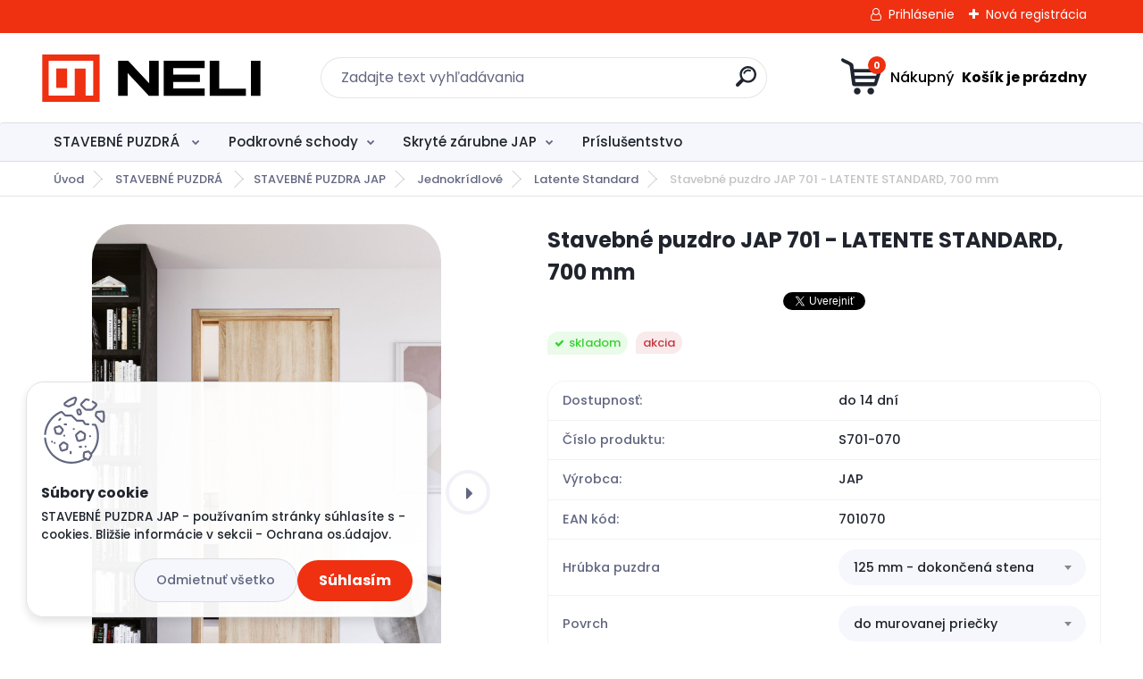

--- FILE ---
content_type: text/html; charset=utf-8
request_url: https://www.neli.sk/Stavebne-puzdro-JAP-701-LATENTE-STANDARD-700-mm-d37_13658851.htm
body_size: 21194
content:


        <!DOCTYPE html>
    <html xmlns:og="http://ogp.me/ns#" xmlns:fb="http://www.facebook.com/2008/fbml" lang="sk" class="tmpl__titanium">
      <head>
          <script>
              window.cookie_preferences = getCookieSettings('cookie_preferences');
              window.cookie_statistics = getCookieSettings('cookie_statistics');
              window.cookie_marketing = getCookieSettings('cookie_marketing');

              function getCookieSettings(cookie_name) {
                  if (document.cookie.length > 0)
                  {
                      cookie_start = document.cookie.indexOf(cookie_name + "=");
                      if (cookie_start != -1)
                      {
                          cookie_start = cookie_start + cookie_name.length + 1;
                          cookie_end = document.cookie.indexOf(";", cookie_start);
                          if (cookie_end == -1)
                          {
                              cookie_end = document.cookie.length;
                          }
                          return unescape(document.cookie.substring(cookie_start, cookie_end));
                      }
                  }
                  return false;
              }
          </script>
                <title>JAP 701 - LATENTE STANDARD</title>
        <script type="text/javascript">var action_unavailable='action_unavailable';var id_language = 'sk';var id_country_code = 'SK';var language_code = 'sk-SK';var path_request = '/request.php';var type_request = 'POST';var cache_break = "2515"; var enable_console_debug = false; var enable_logging_errors = false;var administration_id_language = 'sk';var administration_id_country_code = 'SK';</script>          <script type="text/javascript" src="//ajax.googleapis.com/ajax/libs/jquery/1.8.3/jquery.min.js"></script>
          <script type="text/javascript" src="//code.jquery.com/ui/1.12.1/jquery-ui.min.js" ></script>
                  <script src="/wa_script/js/jquery.hoverIntent.minified.js?_=2025-01-14-11-59" type="text/javascript"></script>
        <script type="text/javascript" src="/admin/jscripts/jquery.qtip.min.js?_=2025-01-14-11-59"></script>
                  <script src="/wa_script/js/jquery.selectBoxIt.min.js?_=2025-01-14-11-59" type="text/javascript"></script>
                  <script src="/wa_script/js/bs_overlay.js?_=2025-01-14-11-59" type="text/javascript"></script>
        <script src="/wa_script/js/bs_design.js?_=2025-01-14-11-59" type="text/javascript"></script>
        <script src="/admin/jscripts/wa_translation.js?_=2025-01-14-11-59" type="text/javascript"></script>
        <link rel="stylesheet" type="text/css" href="/css/jquery.selectBoxIt.wa_script.css?_=2025-01-14-11-59" media="screen, projection">
        <link rel="stylesheet" type="text/css" href="/css/jquery.qtip.lupa.css?_=2025-01-14-11-59">
        
                  <script src="/wa_script/js/jquery.colorbox-min.js?_=2025-01-14-11-59" type="text/javascript"></script>
          <link rel="stylesheet" type="text/css" href="/css/colorbox.css?_=2025-01-14-11-59">
          <script type="text/javascript">
            jQuery(document).ready(function() {
              (function() {
                function createGalleries(rel) {
                  var regex = new RegExp(rel + "\\[(\\d+)]"),
                      m, group = "g_" + rel, groupN;
                  $("a[rel*=" + rel + "]").each(function() {
                    m = regex.exec(this.getAttribute("rel"));
                    if(m) {
                      groupN = group + m[1];
                    } else {
                      groupN = group;
                    }
                    $(this).colorbox({
                      rel: groupN,
                      slideshow:false,
                       maxWidth: "85%",
                       maxHeight: "85%",
                       returnFocus: false
                    });
                  });
                }
                createGalleries("lytebox");
                createGalleries("lyteshow");
              })();
            });</script>
          <script type="text/javascript">
      function init_products_hovers()
      {
        jQuery(".product").hoverIntent({
          over: function(){
            jQuery(this).find(".icons_width_hack").animate({width: "130px"}, 300, function(){});
          } ,
          out: function(){
            jQuery(this).find(".icons_width_hack").animate({width: "10px"}, 300, function(){});
          },
          interval: 40
        });
      }
      jQuery(document).ready(function(){

        jQuery(".param select, .sorting select").selectBoxIt();

        jQuery(".productFooter").click(function()
        {
          var $product_detail_link = jQuery(this).parent().find("a:first");

          if($product_detail_link.length && $product_detail_link.attr("href"))
          {
            window.location.href = $product_detail_link.attr("href");
          }
        });
        init_products_hovers();
        
        ebar_details_visibility = {};
        ebar_details_visibility["user"] = false;
        ebar_details_visibility["basket"] = false;

        ebar_details_timer = {};
        ebar_details_timer["user"] = setTimeout(function(){},100);
        ebar_details_timer["basket"] = setTimeout(function(){},100);

        function ebar_set_show($caller)
        {
          var $box_name = $($caller).attr("id").split("_")[0];

          ebar_details_visibility["user"] = false;
          ebar_details_visibility["basket"] = false;

          ebar_details_visibility[$box_name] = true;

          resolve_ebar_set_visibility("user");
          resolve_ebar_set_visibility("basket");
        }

        function ebar_set_hide($caller)
        {
          var $box_name = $($caller).attr("id").split("_")[0];

          ebar_details_visibility[$box_name] = false;

          clearTimeout(ebar_details_timer[$box_name]);
          ebar_details_timer[$box_name] = setTimeout(function(){resolve_ebar_set_visibility($box_name);},300);
        }

        function resolve_ebar_set_visibility($box_name)
        {
          if(   ebar_details_visibility[$box_name]
             && jQuery("#"+$box_name+"_detail").is(":hidden"))
          {
            jQuery("#"+$box_name+"_detail").slideDown(300);
          }
          else if(   !ebar_details_visibility[$box_name]
                  && jQuery("#"+$box_name+"_detail").not(":hidden"))
          {
            jQuery("#"+$box_name+"_detail").slideUp(0, function() {
              $(this).css({overflow: ""});
            });
          }
        }

        
        jQuery("#user_icon, #basket_icon").hoverIntent({
          over: function(){
            ebar_set_show(this);
            
          } ,
          out: function(){
            ebar_set_hide(this);
          },
          interval: 40
        });
        
        jQuery("#user_icon").click(function(e)
        {
          if(jQuery(e.target).attr("id") == "user_icon")
          {
            window.location.href = "https://www.neli.sk/schody/e-login/";
          }
        });

        jQuery("#basket_icon").click(function(e)
        {
          if(jQuery(e.target).attr("id") == "basket_icon")
          {
            window.location.href = "https://www.neli.sk/schody/e-basket/";
          }
        });
      
      });
    </script>        <meta http-equiv="Content-language" content="sk">
        <meta http-equiv="Content-Type" content="text/html; charset=utf-8">
        <meta name="language" content="slovak">
        <meta name="keywords" content="stavebné,puzdro,jap,701,latente,standard,,700">
        <meta name="description" content="Zvárané konštrukčné puzdro pre jednokrídlové posuvné dvere s možnosťou montáže zárubne, pričom zárubňa je v jednej rovine s obrysom steny.• Navrhnuté">
        <meta name="revisit-after" content="1 Days">
        <meta name="distribution" content="global">
        <meta name="expires" content="never">
                  <meta name="expires" content="never">
                    <link rel="previewimage" href="https://www.neli.sk/fotky22168/fotos/_vyr_37Snimka-obrazovky-2025-02-06-o-10-23-41-AM.png" />
                    <link rel="canonical" href="https://www.neli.sk/Stavebne-puzdro-JAP-701-LATENTE-STANDARD-700-mm-d37_13658851.htm?tab=description"/>
          <meta property="og:image" content="http://www.neli.sk/fotky22168/fotos/_vyrn_37Snimka-obrazovky-2025-02-06-o-10-23-41-AM.png" />
<meta property="og:image:secure_url" content="https://www.neli.sk/fotky22168/fotos/_vyrn_37Snimka-obrazovky-2025-02-06-o-10-23-41-AM.png" />
<meta property="og:image:type" content="image/jpeg" />
<meta property="og:url" content="http://www.neli.sk/schody/eshop/12-1-STAVEBNE-PUZDRA/0/5/37-Stavebne-puzdro-JAP-701-LATENTE-STANDARD-700-mm" />
<meta property="og:title" content="Stavebné puzdro JAP 701 - LATENTE STANDARD, 700 mm" />
<meta property="og:description" content="" />
<meta property="og:type" content="product" />
<meta property="og:site_name" content="Stavebné puzdra JAP - Podkrovné schody - JAP - Autorizovaný predajca" />
            <meta name="robots" content="index, follow">
                      <link href="//www.neli.sk/fotky22168/Stavebne-puzdro-jap." rel="icon" type="image/x-icon">
          <link rel="shortcut icon" type="image/x-icon" href="//www.neli.sk/fotky22168/Stavebne-puzdro-jap.">
                  <link rel="stylesheet" type="text/css" href="/css/lang_dependent_css/lang_sk.css?_=2025-01-14-11-59" media="screen, projection">
                <link rel='stylesheet' type='text/css' href='/wa_script/js/styles.css?_=2025-01-14-11-59'>
        <script language='javascript' type='text/javascript' src='/wa_script/js/javascripts.js?_=2025-01-14-11-59'></script>
        <script language='javascript' type='text/javascript' src='/wa_script/js/check_tel.js?_=2025-01-14-11-59'></script>
          <script src="/assets/javascripts/buy_button.js?_=2025-01-14-11-59"></script>
            <script type="text/javascript" src="/wa_script/js/bs_user.js?_=2025-01-14-11-59"></script>
        <script type="text/javascript" src="/wa_script/js/bs_fce.js?_=2025-01-14-11-59"></script>
        <script type="text/javascript" src="/wa_script/js/bs_fixed_bar.js?_=2025-01-14-11-59"></script>
        <script type="text/javascript" src="/bohemiasoft/js/bs.js?_=2025-01-14-11-59"></script>
        <script src="/wa_script/js/jquery.number.min.js?_=2025-01-14-11-59" type="text/javascript"></script>
        <script type="text/javascript">
            BS.User.id = 22168;
            BS.User.domain = "schody";
            BS.User.is_responsive_layout = true;
            BS.User.max_search_query_length = 50;
            BS.User.max_autocomplete_words_count = 5;

            WA.Translation._autocompleter_ambiguous_query = ' Hľadaný výraz je pre našeptávač príliš všeobecný. Zadajte prosím ďalšie znaky, slová alebo pokračujte odoslaním formulára pre vyhľadávanie.';
            WA.Translation._autocompleter_no_results_found = ' Neboli nájdené žiadne produkty ani kategórie.';
            WA.Translation._error = " Chyba";
            WA.Translation._success = " Úspech";
            WA.Translation._warning = " Upozornenie";
            WA.Translation._multiples_inc_notify = '<p class="multiples-warning"><strong>Tento produkt je možné objednať iba v násobkoch #inc#. </strong><br><small>Vami zadaný počet kusov bol navýšený podľa tohto násobku.</small></p>';
            WA.Translation._shipping_change_selected = " Zmeniť...";
            WA.Translation._shipping_deliver_to_address = "_shipping_deliver_to_address";

            BS.Design.template = {
              name: "titanium",
              is_selected: function(name) {
                if(Array.isArray(name)) {
                  return name.indexOf(this.name) > -1;
                } else {
                  return name === this.name;
                }
              }
            };
            BS.Design.isLayout3 = true;
            BS.Design.templates = {
              TEMPLATE_ARGON: "argon",TEMPLATE_NEON: "neon",TEMPLATE_CARBON: "carbon",TEMPLATE_XENON: "xenon",TEMPLATE_AURUM: "aurum",TEMPLATE_CUPRUM: "cuprum",TEMPLATE_ERBIUM: "erbium",TEMPLATE_CADMIUM: "cadmium",TEMPLATE_BARIUM: "barium",TEMPLATE_CHROMIUM: "chromium",TEMPLATE_SILICIUM: "silicium",TEMPLATE_IRIDIUM: "iridium",TEMPLATE_INDIUM: "indium",TEMPLATE_OXYGEN: "oxygen",TEMPLATE_HELIUM: "helium",TEMPLATE_FLUOR: "fluor",TEMPLATE_FERRUM: "ferrum",TEMPLATE_TERBIUM: "terbium",TEMPLATE_URANIUM: "uranium",TEMPLATE_ZINCUM: "zincum",TEMPLATE_CERIUM: "cerium",TEMPLATE_KRYPTON: "krypton",TEMPLATE_THORIUM: "thorium",TEMPLATE_ETHERUM: "etherum",TEMPLATE_KRYPTONIT: "kryptonit",TEMPLATE_TITANIUM: "titanium",TEMPLATE_PLATINUM: "platinum"            };
        </script>
                  <script src="/js/progress_button/modernizr.custom.js"></script>
                      <link rel="stylesheet" type="text/css" href="/bower_components/owl.carousel/dist/assets/owl.carousel.min.css" />
            <link rel="stylesheet" type="text/css" href="/bower_components/owl.carousel/dist/assets/owl.theme.default.min.css" />
            <script src="/bower_components/owl.carousel/dist/owl.carousel.min.js"></script>
                      <link rel="stylesheet" type="text/css" href="/bower_components/priority-nav/dist/priority-nav-core.css" />
            <script src="/bower_components/priority-nav/dist/priority-nav.js"></script>
                      <link rel="stylesheet" type="text/css" href="//static.bohemiasoft.com/jave/style.css?_=2025-01-14-11-59" media="screen">
                    <link rel="stylesheet" type="text/css" href="/css/font-awesome.4.7.0.min.css" media="screen">
          <link rel="stylesheet" type="text/css" href="/sablony/nove/titanium/titaniumpurple/css/product_var3.css?_=2025-01-14-11-59" media="screen">
          <style>
    :root {
        --primary: #ef3011;
        --primary-dark: #2b1eb5;
        --secondary: #f6f7fc;
        --secondary-v2: #626780;
        --element-color: #1f242d;
        --stars: #ffcf15;
        --sale: #c91e1e;
        
        --empty-basket-text: " Košík je prázdny";
        --full-shopping-basket-text: "nákupný košík";
        --choose-delivery-method-text: "Výber spôsobu doručenia";
        --choose-payment-method-text: "Výber spôsobu platby";
        --free-price-text: "Zadarmo";
        --continue-without-login-text: "Pokračovanie bez prihlásenia";
        --summary-order-text: "Súhrn vašej objednávky";
        --cart-contents-text: "Váš košík";
        --in-login-text: "Prihlásenie";
        --in-registration-text: "Nová registrácia";
        --in-forgotten-pass-text: "";
        --price-list-filter-text: "Cenník";
        --search-see-everything-text: "Vidieť všetko";
        --discount-code-text: "Mám zľavový kód";
        --searched-cats-text: "Vyhľadávané kategórie";
        --back-to-eshop-text: "Späť do e-shopu";
        --to-category-menu-text: "Do kategórie";
        --back-menu-text: "Späť";
        --pagination-next-text: "Ďalšie";
        --pagination-previous-text: "Predchádzajúci";
        --cookies-files-text: "Súbory cookie";
        --newsletter-button-text: "Odoberať";
        --newsletter-be-up-to-date-text: "Buďte v obraze";
        --specify-params-text: "Vybrať parametre";
        --article-tags-text: "Tagy článku";
        --watch-product-text: "Sledovať produkt";
        --notfull-shopping-text: "Nákupný";
        --notfull-basket-is-empty-text: " Košík je prázdny";
        --whole-blog-article-text: "Celý článok";
        --basket-content-text: " Obsah košíka";
        --products-in-cat-text: " Produkty v kategórii";
        
    }
</style>
          <link rel="stylesheet"
                type="text/css"
                id="tpl-editor-stylesheet"
                href="/sablony/nove/titanium/titaniumpurple/css/colors.css?_=2025-01-14-11-59"
                media="screen">

          <meta name="viewport" content="width=device-width, initial-scale=1.0">
          <link rel="stylesheet" 
                   type="text/css" 
                   href="https://static.bohemiasoft.com/custom-css/titanium.css?_1763555132" 
                   media="screen"><style type="text/css">
               <!--#site_logo{
                  width: 275px;
                  height: 100px;
                  background-image: url('/fotky22168/design_setup/images/logo_Logo-variatna-1.svg?cache_time=1733822086');
                  background-repeat: no-repeat;
                  
                }html body .myheader { 
          
          border: black;
          background-repeat: repeat;
          background-position: 0px 0px;
          
        }#page_background{
                  
                  background-repeat: repeat;
                  background-position: 0px 0px;
                  background-color: transparent;
                }.bgLupa{
                  padding: 0;
                  border: none;
                }

 :root { 
 }
-->
                </style>          <link rel="stylesheet" type="text/css" href="/fotky22168/design_setup/css/user_defined.css?_=1733478048" media="screen, projection">
                    <script type="text/javascript" src="/admin/jscripts/wa_dialogs.js?_=2025-01-14-11-59"></script>
            <script>
      $(document).ready(function() {
        if (getCookie('show_cookie_message' + '_22168_sk') != 'no') {
          if($('#cookies-agreement').attr('data-location') === '0')
          {
            $('.cookies-wrapper').css("top", "0px");
          }
          else
          {
            $('.cookies-wrapper').css("bottom", "0px");
          }
          $('.cookies-wrapper').show();
        }

        $('#cookies-notify__close').click(function() {
          setCookie('show_cookie_message' + '_22168_sk', 'no');
          $('#cookies-agreement').slideUp();
          $("#masterpage").attr("style", "");
          setCookie('cookie_preferences', 'true');
          setCookie('cookie_statistics', 'true');
          setCookie('cookie_marketing', 'true');
          window.cookie_preferences = true;
          window.cookie_statistics = true;
          window.cookie_marketing = true;
          if(typeof gtag === 'function') {
              gtag('consent', 'update', {
                  'ad_storage': 'granted',
                  'analytics_storage': 'granted',
                  'ad_user_data': 'granted',
                  'ad_personalization': 'granted'
              });
          }
         return false;
        });

        $("#cookies-notify__disagree").click(function(){
            save_preferences();
        });

        $('#cookies-notify__preferences-button-close').click(function(){
            var cookies_notify_preferences = $("#cookies-notify-checkbox__preferences").is(':checked');
            var cookies_notify_statistics = $("#cookies-notify-checkbox__statistics").is(':checked');
            var cookies_notify_marketing = $("#cookies-notify-checkbox__marketing").is(':checked');
            save_preferences(cookies_notify_preferences, cookies_notify_statistics, cookies_notify_marketing);
        });

        function save_preferences(preferences = false, statistics = false, marketing = false)
        {
            setCookie('show_cookie_message' + '_22168_sk', 'no');
            $('#cookies-agreement').slideUp();
            $("#masterpage").attr("style", "");
            setCookie('cookie_preferences', preferences);
            setCookie('cookie_statistics', statistics);
            setCookie('cookie_marketing', marketing);
            window.cookie_preferences = preferences;
            window.cookie_statistics = statistics;
            window.cookie_marketing = marketing;
            if(marketing && typeof gtag === 'function')
            {
                gtag('consent', 'update', {
                    'ad_storage': 'granted'
                });
            }
            if(statistics && typeof gtag === 'function')
            {
                gtag('consent', 'update', {
                    'analytics_storage': 'granted',
                    'ad_user_data': 'granted',
                    'ad_personalization': 'granted',
                });
            }
            if(marketing === false && BS && BS.seznamIdentity) {
                BS.seznamIdentity.clearIdentity();
            }
        }

        /**
         * @param {String} cookie_name
         * @returns {String}
         */
        function getCookie(cookie_name) {
          if (document.cookie.length > 0)
          {
            cookie_start = document.cookie.indexOf(cookie_name + "=");
            if (cookie_start != -1)
            {
              cookie_start = cookie_start + cookie_name.length + 1;
              cookie_end = document.cookie.indexOf(";", cookie_start);
              if (cookie_end == -1)
              {
                cookie_end = document.cookie.length;
              }
              return unescape(document.cookie.substring(cookie_start, cookie_end));
            }
          }
          return "";
        }
        
        /**
         * @param {String} cookie_name
         * @param {String} value
         */
        function setCookie(cookie_name, value) {
          var time = new Date();
          time.setTime(time.getTime() + 365*24*60*60*1000); // + 1 rok
          var expires = "expires="+time.toUTCString();
          document.cookie = cookie_name + "=" + escape(value) + "; " + expires + "; path=/";
        }
      });
    </script>
    <script async src="https://www.googletagmanager.com/gtag/js?id=UA-115887254-1"></script><script>
window.dataLayer = window.dataLayer || [];
function gtag(){dataLayer.push(arguments);}
gtag('js', new Date());
</script>        <script type="text/javascript" src="/wa_script/js/search_autocompleter.js?_=2025-01-14-11-59"></script>
              <script>
              WA.Translation._complete_specification = "Kompletné špecifikácie";
              WA.Translation._dont_have_acc = "Nemáte účet? ";
              WA.Translation._have_acc = "Máte už účet? ";
              WA.Translation._register_titanium = "Zaregistrovať sa";
              WA.Translation._login_titanium = "Prihlásiť";
              WA.Translation._placeholder_voucher = "Sem vložte kód";
          </script>
                <script src="/wa_script/js/template/titanium/script.js?_=2025-01-14-11-59"></script>
                    <link rel="stylesheet" type="text/css" href="/assets/vendor/magnific-popup/magnific-popup.css" />
      <script src="/assets/vendor/magnific-popup/jquery.magnific-popup.js"></script>
      <script type="text/javascript">
        BS.env = {
          decPoint: ",",
          basketFloatEnabled: false        };
      </script>
      <script type="text/javascript" src="/node_modules/select2/dist/js/select2.min.js"></script>
      <script type="text/javascript" src="/node_modules/maximize-select2-height/maximize-select2-height.min.js"></script>
      <script type="text/javascript">
        (function() {
          $.fn.select2.defaults.set("language", {
            noResults: function() {return " Žiadny záznam nebol nájdený"},
            inputTooShort: function(o) {
              var n = o.minimum - o.input.length;
              return "_input_too_short".replace("#N#", n);
            }
          });
          $.fn.select2.defaults.set("width", "100%")
        })();

      </script>
      <link type="text/css" rel="stylesheet" href="/node_modules/select2/dist/css/select2.min.css" />
      <script type="text/javascript" src="/wa_script/js/countdown_timer.js?_=2025-01-14-11-59"></script>
      <script type="text/javascript" src="/wa_script/js/app.js?_=2025-01-14-11-59"></script>
      <script type="text/javascript" src="/node_modules/jquery-validation/dist/jquery.validate.min.js"></script>

      
          </head>
      <body class="lang-sk layout3 not-home page-product-detail page-product-37 basket-empty slider_available template-slider-custom vat-payer-y alternative-currency-n" >
        <a name="topweb"></a>
            <div id="cookies-agreement" class="cookies-wrapper" data-location="1"
         >
      <div class="cookies-notify-background"></div>
      <div class="cookies-notify" style="display:block!important;">
        <div class="cookies-notify__bar">
          <div class="cookies-notify__bar1">
            <div class="cookies-notify__text"
                                 >
                STAVEBNÉ PUZDRA JAP - používaním stránky súhlasíte s - cookies. Bližšie informácie v sekcii - Ochrana os.údajov.             </div>
            <div class="cookies-notify__button">
                <a href="#" id="cookies-notify__disagree" class="secondary-btn"
                   style="color: #000000;
                           background-color: #c8c8c8;
                           opacity: 1"
                >Odmietnuť všetko</a>
              <a href="#" id="cookies-notify__close"
                 style="color: #000000;
                        background-color: #c8c8c8;
                        opacity: 1"
                >Súhlasím</a>
            </div>
          </div>
                    </div>
      </div>
    </div>
    
  <div id="responsive_layout_large"></div><div id="page">      <div class="top-bar" id="topBar">
                  <div class="top-bar-login">
                          <span class="user-login"><a href="/schody/e-login">Prihlásenie</a></span>
              <span class="user-register"><a href="/schody/e-register">Nová registrácia</a></span>
                        </div>
                        </div>
          <script type="text/javascript">
      var responsive_articlemenu_name = ' Menu';
      var responsive_eshopmenu_name = ' E-shop';
    </script>
        <link rel="stylesheet" type="text/css" href="/css/masterslider.css?_=2025-01-14-11-59" media="screen, projection">
    <script type="text/javascript" src="/js/masterslider.min.js"></script>
    <div class="myheader">
                <div class="navigate_bar">
            <div class="logo-wrapper">
            <a id="site_logo" href="//www.neli.sk" class="mylogo" aria-label="Logo"></a>
    </div>
                <div id="search">
      <form name="search" id="searchForm" action="/search-engine.htm" method="GET" enctype="multipart/form-data">
        <label for="q" class="title_left2"> Hľadanie</label>
        <p>
          <input name="slovo" type="text" class="inputBox" id="q" placeholder=" Zadajte text vyhľadávania" maxlength="50">
          
          <input type="hidden" id="source_service" value="www.webareal.sk">
        </p>
        <div class="wrapper_search_submit">
          <input type="submit" class="search_submit" aria-label="search" name="search_submit" value="">
        </div>
        <div id="search_setup_area">
          <input id="hledatjak2" checked="checked" type="radio" name="hledatjak" value="2">
          <label for="hledatjak2">Hľadať v tovare</label>
          <br />
          <input id="hledatjak1"  type="radio" name="hledatjak" value="1">
          <label for="hledatjak1">Hľadať v článkoch</label>
                    <script type="text/javascript">
            function resolve_search_mode_visibility()
            {
              if (jQuery('form[name=search] input').is(':focus'))
              {
                if (jQuery('#search_setup_area').is(':hidden'))
                {
                  jQuery('#search_setup_area').slideDown(400);
                }
              }
              else
              {
                if (jQuery('#search_setup_area').not(':hidden'))
                {
                  jQuery('#search_setup_area').slideUp(400);
                }
              }
            }

            $('form[name=search] input').click(function() {
              this.focus();
            });

            jQuery('form[name=search] input')
                .focus(function() {
                  resolve_search_mode_visibility();
                })
                .blur(function() {
                  setTimeout(function() {
                    resolve_search_mode_visibility();
                  }, 1000);
                });

          </script>
                  </div>
      </form>
    </div>
            
  <div id="ebar" class="" >        <div id="basket_icon" >
            <div id="basket_detail">
                <div id="basket_arrow_tag"></div>
                <div id="basket_content_tag">
                    <a id="quantity_tag" href="/schody/e-basket" rel="nofollow" class="elink"><span class="quantity_count">0</span>
                    <span class="basket_empty"> Váš nákupný košík <span class="bold">je prázdny</span></span></a>                </div>
            </div>
        </div>
                </div>      </div>
          </div>
        <div class="eshop-menu drop-menu" id="dropMenu">
      <div id="dropMenuWrapper">
            <div class="menu-wrapper leftmenu" id="menuWrapper">
          <ul class="root-eshop-menu" id="menuContent">
              <li class="home-button">
              <a href="//www.neli.sk">
      <i class="fa fa-home" aria-hidden="true"></i>
    </a>
            </li>
            <li class="eshop-menu-item item-1 has-submenu item-active">
            <a class="item-link level-1" href="/STAVEBNE-PUZDRA-c12_0_1.htm">STAVEBNÉ PUZDRÁ </a>
          <ul class="eshop-submenu-root menu-level-2">
          <li class="eshop-menu-item item-1 has-submenu item-active">
            <div class="menu-item-box">
                <div class="menu-item-cat">
          <a class="item-link level-2" href="/STAVEBNE-PUZDRA-c12_41_2.htm">STAVEBNÉ PUZDRA JAP</a>
              <ul class="eshop-submenu-root menu-level-3">
          <li class="eshop-menu-item item-1 item-active">
            <a class="item-link level-3" href="/STAVEBNE-PUZDRA-c12_65_3.htm">Jednokrídlové</a>
          </li>
        <li class="eshop-menu-item item-2">
            <a class="item-link level-3" href="/STAVEBNE-PUZDRA-c12_66_3.htm">Dvojkrídlové</a>
          </li>
        </ul>
            </div>
      </div>
          </li>
        </ul>
        </li>
        <li class="eshop-menu-item item-2 has-submenu">
            <a class="item-link level-1" href="/Podkrovne-schody-c13_0_1.htm">Podkrovné schody</a>
          <ul class="eshop-submenu-root menu-level-2">
          <li class="eshop-menu-item item-1">
            <div class="menu-item-box">
                <div class="menu-item-cat">
          <a class="item-link level-2" href="/Podkrovne-schody-c13_39_2.htm">Podkrovné schody - JAP</a>
                  </div>
      </div>
          </li>
        </ul>
        </li>
        <li class="eshop-menu-item item-3 has-submenu">
            <a class="item-link level-1" href="/Skryte-zarubne-JAP-c15_0_1.htm">Skryté zárubne JAP</a>
          <ul class="eshop-submenu-root menu-level-2">
          <li class="eshop-menu-item item-1 has-submenu">
            <div class="menu-item-box">
                <div class="menu-item-cat">
          <a class="item-link level-2" href="/Skryte-zarubne-JAP-c15_58_2.htm">Aktive</a>
              <ul class="eshop-submenu-root menu-level-3">
          <li class="eshop-menu-item item-1">
            <a class="item-link level-3" href="/Skryte-zarubne-JAP-c15_62_3.htm">Aktive 40/00</a>
          </li>
        <li class="eshop-menu-item item-2">
            <a class="item-link level-3" href="/Skryte-zarubne-JAP-c15_63_3.htm">Aktive 25/15</a>
          </li>
        <li class="eshop-menu-item item-3">
            <a class="item-link level-3" href="/Skryte-zarubne-JAP-c15_64_3.htm">Aktive PP 40/00</a>
          </li>
        </ul>
            </div>
      </div>
          </li>
        <li class="eshop-menu-item item-2">
            <div class="menu-item-box">
                <div class="menu-item-cat">
          <a class="item-link level-2" href="/Skryte-zarubne-JAP-c15_59_2.htm">Efekta</a>
                  </div>
      </div>
          </li>
        <li class="eshop-menu-item item-3">
            <div class="menu-item-box">
                <div class="menu-item-cat">
          <a class="item-link level-2" href="/Skryte-zarubne-JAP-c15_60_2.htm">Emotive</a>
                  </div>
      </div>
          </li>
        <li class="eshop-menu-item item-4">
            <div class="menu-item-box">
                <div class="menu-item-cat">
          <a class="item-link level-2" href="/Skryte-zarubne-JAP-c15_61_2.htm">Dual</a>
                  </div>
      </div>
          </li>
        </ul>
        </li>
        <li class="eshop-menu-item item-4">
            <a class="item-link level-1" href="/Prislusentstvo-c11_0_1.htm">Príslušentstvo</a>
          </li>
        </ul>
        </div>
          </div>
    </div>
    <script type="text/javascript">
      (function() {
        if(window.priorityNav)
        {
          var nav = priorityNav.init({
            mainNavWrapper: "#menuWrapper",
            mainNav: "#menuContent",
            breakPoint: 0,
            throttleDelay: '50',
            navDropdownLabel: " Ďalšie",
            navDropdownBreakpointLabel: 'Menu',
            initClass: 'top-nav',
            navDropdownClassName: 'nav-dropdown',
            navDropdownToggleClassName: 'nav-dropdown-toggle',
         })
         document.querySelector('.nav-dropdown-toggle').removeAttribute('aria-controls');
        }
      })();
    </script>
    <div id="page_background">      <div class="hack-box"><!-- HACK MIN WIDTH FOR IE 5, 5.5, 6  -->
                  <div id="masterpage" style="margin-bottom:95px;"><!-- MASTER PAGE -->
              <div id="header">          </div><!-- END HEADER -->
                    <div id="aroundpage"><!-- AROUND PAGE -->
            
      <!-- LEFT BOX -->
      <div id="left-box">
            <div id="rMenusSrc" style="display: none">
          <div id="rArticleMenu">
          <div class="menu-wrapper">
          <ul class="root-article-menu">
          <li class="article-menu-item item-1">
            <a href="/Novinky-a1_0.htm" target="_blank">
          <span>
      Novinky    </span>
          </a>
          </li>
        <li class="article-menu-item item-2">
            <a href="/Kontakty-a2_0.htm" target="_blank">
          <span>
      Kontakty    </span>
          </a>
          </li>
        <li class="article-menu-item item-3 has-submenu">
            <a href="/Obchodne-podmienky-a3_0.htm" target="_blank">
          <span>
      Obchodné podmienky    </span>
          </a>
          <ul class="article-submenu menu-level-2">
          <li class="article-menu-item item-1">
            <a href="/Obchodne-podmienky-a3_2.htm" target="_blank">
          <span>
      Obchodné podmienky    </span>
          </a>
          </li>
        <li class="article-menu-item item-2">
            <a href="/Reklamacne-podmienky-a3_1.htm" target="_blank">
          <span>
      Reklamačné podmienky    </span>
          </a>
          </li>
        <li class="article-menu-item item-3">
            <a href="/Cookies-a3_4.htm" target="_blank">
          <span>
      Cookies    </span>
          </a>
          </li>
        </ul>
        </li>
        </ul>
        </div>
        </div>
        <div id="rEshopMenu">
          <div class="menu-wrapper">
          <ul class="root-eshop-menu">
          <li class="eshop-menu-item item-1 has-submenu item-active">
            <a href="/STAVEBNE-PUZDRA-c12_0_1.htm" target="_self">
          <span>
      STAVEBNÉ PUZDRÁ     </span>
          </a>
          <ul class="eshop-submenu menu-level-2">
          <li class="eshop-menu-item item-1 has-submenu item-active">
            <a href="/STAVEBNE-PUZDRA-c12_41_2.htm" target="_self">
          <span>
      STAVEBNÉ PUZDRA JAP    </span>
          </a>
          <ul class="eshop-submenu menu-level-3">
          <li class="eshop-menu-item item-1 has-submenu item-active">
            <a href="/STAVEBNE-PUZDRA-c12_65_3.htm" target="_self">
          <span>
      Jednokrídlové    </span>
          </a>
          <ul class="eshop-submenu menu-level-4">
          <li class="eshop-menu-item item-1">
            <a href="/STAVEBNE-PUZDRA-c12_67_4.htm" target="_self">
          <span>
      Norma Standard    </span>
          </a>
          </li>
        <li class="eshop-menu-item item-2">
            <a href="/STAVEBNE-PUZDRA-c12_68_4.htm" target="_self">
          <span>
      Profikit Standard    </span>
          </a>
          </li>
        <li class="eshop-menu-item item-3">
            <a href="/STAVEBNE-PUZDRA-c12_69_4.htm" target="_self">
          <span>
      Aktive Standard    </span>
          </a>
          </li>
        <li class="eshop-menu-item item-4">
            <a href="/STAVEBNE-PUZDRA-c12_70_4.htm" target="_self">
          <span>
      Emotive Standard     </span>
          </a>
          </li>
        <li class="eshop-menu-item item-5 item-active">
            <a href="/STAVEBNE-PUZDRA-c12_71_4.htm" target="_self">
          <span>
      Latente Standard    </span>
          </a>
          </li>
        <li class="eshop-menu-item item-6">
            <a href="/STAVEBNE-PUZDRA-c12_79_4.htm" target="_self">
          <span>
      Elektra Standard    </span>
          </a>
          </li>
        <li class="eshop-menu-item item-7">
            <a href="/STAVEBNE-PUZDRA-c12_81_4.htm" target="_self">
          <span>
      Atlas Standard    </span>
          </a>
          </li>
        <li class="eshop-menu-item item-8">
            <a href="/STAVEBNE-PUZDRA-c12_82_4.htm" target="_self">
          <span>
      Pure Standard    </span>
          </a>
          </li>
        </ul>
        </li>
        <li class="eshop-menu-item item-2 has-submenu">
            <a href="/STAVEBNE-PUZDRA-c12_66_3.htm" target="_self">
          <span>
      Dvojkrídlové    </span>
          </a>
          <ul class="eshop-submenu menu-level-4">
          <li class="eshop-menu-item item-1">
            <a href="/STAVEBNE-PUZDRA-c12_72_4.htm" target="_self">
          <span>
      Norma Komfort    </span>
          </a>
          </li>
        <li class="eshop-menu-item item-2">
            <a href="/STAVEBNE-PUZDRA-c12_73_4.htm" target="_self">
          <span>
      Norma Unibox    </span>
          </a>
          </li>
        <li class="eshop-menu-item item-3">
            <a href="/STAVEBNE-PUZDRA-c12_74_4.htm" target="_self">
          <span>
      Norma Parallel    </span>
          </a>
          </li>
        <li class="eshop-menu-item item-4">
            <a href="/STAVEBNE-PUZDRA-c12_75_4.htm" target="_self">
          <span>
      Profikit Komfort    </span>
          </a>
          </li>
        <li class="eshop-menu-item item-5">
            <a href="/STAVEBNE-PUZDRA-c12_76_4.htm" target="_self">
          <span>
      Aktive Komfort    </span>
          </a>
          </li>
        <li class="eshop-menu-item item-6">
            <a href="/STAVEBNE-PUZDRA-c12_77_4.htm" target="_self">
          <span>
      Emotive Komfort    </span>
          </a>
          </li>
        <li class="eshop-menu-item item-7">
            <a href="/STAVEBNE-PUZDRA-c12_78_4.htm" target="_self">
          <span>
      Latente Komfort    </span>
          </a>
          </li>
        <li class="eshop-menu-item item-8">
            <a href="/STAVEBNE-PUZDRA-c12_80_4.htm" target="_self">
          <span>
      Elektra Komfort    </span>
          </a>
          </li>
        <li class="eshop-menu-item item-9">
            <a href="/STAVEBNE-PUZDRA-c12_83_4.htm" target="_self">
          <span>
      Atlas Komfort    </span>
          </a>
          </li>
        </ul>
        </li>
        </ul>
        </li>
        </ul>
        </li>
        <li class="eshop-menu-item item-2 has-submenu">
            <a href="/Podkrovne-schody-c13_0_1.htm" target="_self">
          <span>
      Podkrovné schody    </span>
          </a>
          <ul class="eshop-submenu menu-level-2">
          <li class="eshop-menu-item item-1">
            <a href="/Podkrovne-schody-c13_39_2.htm" target="_self">
          <span>
      Podkrovné schody - JAP    </span>
          </a>
          </li>
        </ul>
        </li>
        <li class="eshop-menu-item item-3 has-submenu">
            <a href="/Skryte-zarubne-JAP-c15_0_1.htm" target="_self">
          <span>
      Skryté zárubne JAP    </span>
          </a>
          <ul class="eshop-submenu menu-level-2">
          <li class="eshop-menu-item item-1 has-submenu">
            <a href="/Skryte-zarubne-JAP-c15_58_2.htm" target="_self">
          <span>
      Aktive    </span>
          </a>
          <ul class="eshop-submenu menu-level-3">
          <li class="eshop-menu-item item-1">
            <a href="/Skryte-zarubne-JAP-c15_62_3.htm" target="_self">
          <span>
      Aktive 40/00    </span>
          </a>
          </li>
        <li class="eshop-menu-item item-2">
            <a href="/Skryte-zarubne-JAP-c15_63_3.htm" target="_self">
          <span>
      Aktive 25/15    </span>
          </a>
          </li>
        <li class="eshop-menu-item item-3">
            <a href="/Skryte-zarubne-JAP-c15_64_3.htm" target="_self">
          <span>
      Aktive PP 40/00    </span>
          </a>
          </li>
        </ul>
        </li>
        <li class="eshop-menu-item item-2">
            <a href="/Skryte-zarubne-JAP-c15_59_2.htm" target="_self">
          <span>
      Efekta    </span>
          </a>
          </li>
        <li class="eshop-menu-item item-3">
            <a href="/Skryte-zarubne-JAP-c15_60_2.htm" target="_self">
          <span>
      Emotive    </span>
          </a>
          </li>
        <li class="eshop-menu-item item-4">
            <a href="/Skryte-zarubne-JAP-c15_61_2.htm" target="_self">
          <span>
      Dual    </span>
          </a>
          </li>
        </ul>
        </li>
        <li class="eshop-menu-item item-4">
            <a href="/Prislusentstvo-c11_0_1.htm" target="_self">
          <span>
      Príslušentstvo    </span>
          </a>
          </li>
        </ul>
        </div>
        </div>
        </div>
          </div><!-- END LEFT BOX -->
            <div id="right-box"><!-- RIGHT BOX2 -->
              </div><!-- END RIGHT BOX -->
      

            <hr class="hide">
                        <div id="centerpage2"><!-- CENTER PAGE -->
              <div id="incenterpage2"><!-- in the center -->
                <script type="text/javascript">
  var product_information = {
    id: '37',
    name: 'Stavebné puzdro JAP 701 - LATENTE STANDARD, 700 mm',
    brand: '',
    price: '495',
    category: 'Latente Standard',
  'variant': '125 mm - dokončená stena, do murovanej priečky, 65 mm',
    is_variant: true,
    variant_id: 13658851  };
</script>
        <div id="fb-root"></div>
    <script>(function(d, s, id) {
            var js, fjs = d.getElementsByTagName(s)[0];
            if (d.getElementById(id)) return;
            js = d.createElement(s); js.id = id;
            js.src = "//connect.facebook.net/ sk_SK/all.js#xfbml=1&appId=";
            fjs.parentNode.insertBefore(js, fjs);
        }(document, 'script', 'facebook-jssdk'));</script>
      <script type="application/ld+json">
      {
        "@context": "http://schema.org",
        "@type": "Product",
                "name": "JAP 701 - LATENTE STANDARD",
        "description": "Zvárané konštrukčné puzdro pre jednokrídlové posuvné dvere s možnosťou montáže zárubne, pričom zárubňa je v jednej rovine s",
                "image": ["https://www.neli.sk/fotky22168/fotos/_vyr_37Snimka-obrazovky-2025-02-06-o-10-23-41-AM.png",
"https://www.neli.sk/fotky22168/fotos/_vyrp11_37LATENTE-STANDARD.png",
"https://www.neli.sk/fotky22168/fotos/_vyrp12_37LATENTE-STANDARD_1.jpg",
"https://www.neli.sk/fotky22168/fotos/_vyrp13_37LATENTE-STANDARD_3.jpg",
"https://www.neli.sk/fotky22168/fotos/_vyrp14_37LATENTE-STANDARD_JAP.jpg",
"https://www.neli.sk/fotky22168/fotos/_vyrp15_37LATENTE-STANDARD_jap.jpg",
"https://www.neli.sk/fotky22168/fotos/_vyrp16_37LATENTE-STANDARD_stavebne-puzdro.jpg"],
                "gtin13": "701070",
        "mpn": "",
        "sku": "S701-070",
        "brand": "JAP",

        "offers": {
            "@type": "Offer",
            "availability": "https://schema.org/InStock",
            "price": "495.00",
"priceCurrency": "EUR",
"priceValidUntil": "2036-01-21",
            "url": "https://www.neli.sk/Stavebne-puzdro-JAP-701-LATENTE-STANDARD-700-mm-d37_13658851.htm"
        }
      }
</script>
              <script type="application/ld+json">
{
    "@context": "http://schema.org",
    "@type": "BreadcrumbList",
    "itemListElement": [
    {
        "@type": "ListItem",
        "position": 1,
        "item": {
            "@id": "https://www.neli.sk",
            "name": "Home"
            }
    },     {
        "@type": "ListItem",
        "position": 2,
        "item": {
            "@id": "https://www.neli.sk/STAVEBNE-PUZDRA-c12_0_1.htm",
            "name": "STAVEBNÉ PUZDRÁ "
        }
        },
     {
        "@type": "ListItem",
        "position": 3,
        "item": {
            "@id": "https://www.neli.sk/STAVEBNE-PUZDRA-JAP-c12_41_2.htm",
            "name": "STAVEBNÉ PUZDRA JAP"
        }
        },
     {
        "@type": "ListItem",
        "position": 4,
        "item": {
            "@id": "https://www.neli.sk/Jednokridlove-c12_65_3.htm",
            "name": "Jednokrídlové"
        }
        },
     {
        "@type": "ListItem",
        "position": 5,
        "item": {
            "@id": "https://www.neli.sk/Latente-Standard-c12_71_4.htm",
            "name": "Latente Standard"
        }
        },
    {
        "@type": "ListItem",
        "position": 6,
        "item": {
            "@id": "https://www.neli.sk/Stavebne-puzdro-JAP-701-LATENTE-STANDARD-700-mm-d37_13658851.htm",
            "name": "Stavebné puzdro JAP 701 - LATENTE STANDARD, 700 mm"
    }
    }
]}
</script>
          <script type="text/javascript" src="/wa_script/js/bs_variants.js?date=2462013"></script>
  <script type="text/javascript" src="/wa_script/js/rating_system.js"></script>
  <script type="text/javascript">
    <!--
    $(document).ready(function () {
      BS.Variants.register_events();
      BS.Variants.id_product = 37;
    });

    function ShowImage2(name, width, height, domen) {
      window.open("/wa_script/image2.php?soub=" + name + "&domena=" + domen, "", "toolbar=no,scrollbars=yes,location=no,status=no,width=" + width + ",height=" + height + ",resizable=1,screenX=20,screenY=20");
    }
    ;
    // --></script>
  <script type="text/javascript">
    <!--
    function Kontrola() {
      if (document.theForm.autor.value == "") {
        document.theForm.autor.focus();
        BS.ui.popMessage.alert("Musíte vyplniť svoje meno");
        return false;
      }
      if (document.theForm.email.value == "") {
        document.theForm.email.focus();
        BS.ui.popMessage.alert("Musíte vyplniť svoj email");
        return false;
      }
      if (document.theForm.titulek.value == "") {
        document.theForm.titulek.focus();
        BS.ui.popMessage.alert("Vyplňte názov príspevku");
        return false;
      }
      if (document.theForm.prispevek.value == "") {
        document.theForm.prispevek.focus();
        BS.ui.popMessage.alert("Zadajte text príspevku");
        return false;
      }
      if (document.theForm.captcha.value == "") {
        document.theForm.captcha.focus();
        BS.ui.popMessage.alert("Opíšte bezpečnostný kód");
        return false;
      }
      if (jQuery("#captcha_image").length > 0 && jQuery("#captcha_input").val() == "") {
        jQuery("#captcha_input").focus();
        BS.ui.popMessage.alert("Opíšte text z bezpečnostného obrázku");
        return false;
      }

      }

      -->
    </script>
          <script type="text/javascript" src="/wa_script/js/detail.js?date=2022-06-01"></script>
          <script type="text/javascript">
      product_price = "495";
    product_price_non_ceil =   "495";
    currency = "EUR";
    currency_position = "1";
    tax_subscriber = "a";
    ceny_jak = "0";
    desetiny = "2";
    dph = "23";
    currency_second = "";
    currency_second_rate = "0";
    lang = "";    </script>
          <script>
          related_click = false;
          $(document).ready(function () {
              $(".buy_btn").on("click", function(){
                    related_click = true;
              });

              $("#buy_btn, #buy_prg").on("click", function () {
                  var variant_selected_reload = false;
                  var url = window.location.href;
                  if (url.indexOf('?variant=not_selected') > -1)
                  {
                      url = window.location.href;
                  }
                  else
                  {
                      url = window.location.href + "?variant=not_selected";
                  }
                  if ($("#1SelectBoxIt").length !== undefined)
                  {
                      var x = $("#1SelectBoxIt").attr("aria-activedescendant");
                      if (x == 0)
                      {
                          variant_selected_reload = true;
                          document.cookie = "variantOne=unselected;path=/";
                      }
                      else
                      {
                          var id_ciselnik = $("#1SelectBoxItOptions #" + x).attr("data-val");
                          document.cookie = "variantOne=" + id_ciselnik + ";path=/";
                      }
                  }
                  else if ($("#1SelectBoxItText").length !== undefined)
                  {
                      var x = $("#1SelectBoxItText").attr("data-val");
                      if (x == 0)
                      {
                          variant_selected_reload = true;
                          document.cookie = "variantOne=unselected;path=/";
                      }
                      else
                      {
                          var id_ciselnik = $("#1SelectBoxItOptions #" + x).attr("data-val");
                          document.cookie = "variantOne=" + id_ciselnik + ";path=/";
                      }
                  }
                  if ($("#2SelectBoxIt").length !== undefined)
                  {
                      var x = $("#2SelectBoxIt").attr("aria-activedescendant");
                      if (x == 0)
                      {
                          variant_selected_reload = true;
                          document.cookie = "variantTwo=unselected;path=/";
                      }
                      else
                      {
                          var id_ciselnik = $("#2SelectBoxItOptions #" + x).attr("data-val");
                          document.cookie = "variantTwo=" + id_ciselnik + ";path=/";
                      }
                  }
                  else if ($("#2SelectBoxItText").length !== undefined)
                  {
                      var x = $("#2SelectBoxItText").attr("data-val");
                      if (x == 0)
                      {
                          variant_selected_reload = true;
                          document.cookie = "variantTwo=unselected;path=/";
                      }
                      else
                      {
                          var id_ciselnik = $("#2SelectBoxItOptions #" + x).attr("data-val");
                          document.cookie = "variantTwo=" + id_ciselnik + ";path=/";
                      }
                  }
                  if ($("#3SelectBoxIt").length !== undefined)
                  {
                      var x = $("#3SelectBoxIt").attr("aria-activedescendant");
                      if (x == 0)
                      {
                          variant_selected_reload = true;
                          document.cookie = "variantThree=unselected;path=/";
                      }
                      else
                      {
                          var id_ciselnik = $("#3SelectBoxItOptions #" + x).attr("data-val");
                          document.cookie = "variantThree=" + id_ciselnik + ";path=/";
                      }
                  }
                  else if ($("#3SelectBoxItText").length !== undefined)
                  {
                      var x = $("#3SelectBoxItText").attr("data-val");
                      if (x == 0)
                      {
                          variant_selected_reload = true;
                          document.cookie = "variantThree=unselected;path=/";
                      }
                      else
                      {
                          var id_ciselnik = $("#3SelectBoxItOptions #" + x).attr("data-val");
                          document.cookie = "variantThree=" + id_ciselnik + ";path=/";
                      }
                  }
                  if(variant_selected_reload == true)
                  {
                      jQuery("input[name=variant_selected]").remove();
                      window.location.replace(url);
                      return false;
                  }
              });
          });
      </script>
          <div id="wherei"><!-- wherei -->
            <p>
        <a href="/">Úvod</a>
        <span class="arrow">&#187;</span>
                           <a href="/STAVEBNE-PUZDRA-c12_0_1.htm">STAVEBNÉ PUZDRÁ </a>
                           <span class="arrow">&#187;</span>
                           <a href="/STAVEBNE-PUZDRA-JAP-c12_41_2.htm">STAVEBNÉ PUZDRA JAP</a>
                           <span class="arrow">&#187;</span>
                           <a href="/Jednokridlove-c12_65_3.htm">Jednokrídlové</a>
                           <span class="arrow">&#187;</span>
                           <a href="/Latente-Standard-c12_71_4.htm">Latente Standard</a>
                            <span class="arrow">&#187;</span>        <span class="active">Stavebné puzdro JAP 701 - LATENTE STANDARD, 700 mm</span>
      </p>
    </div><!-- END wherei -->
    <pre></pre>
        <div class="product-detail-container in-stock-y" > <!-- MICRODATA BOX -->
              <h1>Stavebné puzdro JAP 701 - LATENTE STANDARD, 700 mm</h1>
              <div class="detail-box-product" data-idn="56746858"><!--DETAIL BOX -->
                        <div class="col-l"><!-- col-l-->
                          <div class="image">
                      <div id="productGallery" class="product-gallery">
            <div class="owl-carousel owl-theme" data-carousel='{"items":1,"dots":false}'>
                  <div class="item">
            <a href="/fotky22168/fotos/_vyr_37Snimka-obrazovky-2025-02-06-o-10-23-41-AM.png"
               title="Stavebné puzdro JAP 701 - LATENTE STANDARD, 700 mm"
                rel="lyteshow[2]"               aria-label="Stavebné puzdro JAP 701 - LATENTE STANDARD, 700 mm"
            >
              <img src="/fotky22168/fotos/_vyr_37Snimka-obrazovky-2025-02-06-o-10-23-41-AM.png" alt="Stavebné puzdro JAP 701 - LATENTE STANDARD, 700 mm" />
            </a>
          </div>
                    <div class="item">
            <a href="/fotky22168/fotos/_vyrp11_37LATENTE-STANDARD.png"
               title="Stavebné puzdro JAP 701 - LATENTE STANDARD, 700 mm"
                rel="lyteshow[2]"               aria-label="Stavebné puzdro JAP 701 - LATENTE STANDARD, 700 mm"
            >
              <img src="/fotky22168/fotos/_vyrp11_37LATENTE-STANDARD.png" alt="Stavebné puzdro JAP 701 - LATENTE STANDARD, 700 mm" />
            </a>
          </div>
                    <div class="item">
            <a href="/fotky22168/fotos/_vyrp12_37LATENTE-STANDARD_1.jpg"
               title="Stavebné puzdro JAP 701 - LATENTE STANDARD, 700 mm"
                rel="lyteshow[2]"               aria-label="Stavebné puzdro JAP 701 - LATENTE STANDARD, 700 mm"
            >
              <img src="/fotky22168/fotos/_vyrp12_37LATENTE-STANDARD_1.jpg" alt="Stavebné puzdro JAP 701 - LATENTE STANDARD, 700 mm" />
            </a>
          </div>
                    <div class="item">
            <a href="/fotky22168/fotos/_vyrp13_37LATENTE-STANDARD_3.jpg"
               title="Stavebné puzdro JAP 701 - LATENTE STANDARD, 700 mm"
                rel="lyteshow[2]"               aria-label="Stavebné puzdro JAP 701 - LATENTE STANDARD, 700 mm"
            >
              <img src="/fotky22168/fotos/_vyrp13_37LATENTE-STANDARD_3.jpg" alt="Stavebné puzdro JAP 701 - LATENTE STANDARD, 700 mm" />
            </a>
          </div>
                    <div class="item">
            <a href="/fotky22168/fotos/_vyrp14_37LATENTE-STANDARD_JAP.jpg"
               title="Stavebné puzdro JAP 701 - LATENTE STANDARD, 700 mm"
                rel="lyteshow[2]"               aria-label="Stavebné puzdro JAP 701 - LATENTE STANDARD, 700 mm"
            >
              <img src="/fotky22168/fotos/_vyrp14_37LATENTE-STANDARD_JAP.jpg" alt="Stavebné puzdro JAP 701 - LATENTE STANDARD, 700 mm" />
            </a>
          </div>
                    <div class="item">
            <a href="/fotky22168/fotos/_vyrp15_37LATENTE-STANDARD_jap.jpg"
               title="Stavebné puzdro JAP 701 - LATENTE STANDARD, 700 mm"
                rel="lyteshow[2]"               aria-label="Stavebné puzdro JAP 701 - LATENTE STANDARD, 700 mm"
            >
              <img src="/fotky22168/fotos/_vyrp15_37LATENTE-STANDARD_jap.jpg" alt="Stavebné puzdro JAP 701 - LATENTE STANDARD, 700 mm" />
            </a>
          </div>
                    <div class="item">
            <a href="/fotky22168/fotos/_vyrp16_37LATENTE-STANDARD_stavebne-puzdro.jpg"
               title="Stavebné puzdro JAP 701 - LATENTE STANDARD, 700 mm"
                rel="lyteshow[2]"               aria-label="Stavebné puzdro JAP 701 - LATENTE STANDARD, 700 mm"
            >
              <img src="/fotky22168/fotos/_vyrp16_37LATENTE-STANDARD_stavebne-puzdro.jpg" alt="Stavebné puzdro JAP 701 - LATENTE STANDARD, 700 mm" />
            </a>
          </div>
                    <div class="item">
            <a href="/fotky22168/fotos/_vyrp17_37LATENTE-STANDARD_stavebne-puzdro_JAP.jpg"
               title="Stavebné puzdro JAP 701 - LATENTE STANDARD, 700 mm"
                rel="lyteshow[2]"               aria-label="Stavebné puzdro JAP 701 - LATENTE STANDARD, 700 mm"
            >
              <img src="/fotky22168/fotos/_vyrp17_37LATENTE-STANDARD_stavebne-puzdro_JAP.jpg" alt="Stavebné puzdro JAP 701 - LATENTE STANDARD, 700 mm" />
            </a>
          </div>
                    <div class="item">
            <a href="/fotky22168/fotos/_vyrp18_37LATENTE.jpg"
               title="Stavebné puzdro JAP 701 - LATENTE STANDARD, 700 mm"
                rel="lyteshow[2]"               aria-label="Stavebné puzdro JAP 701 - LATENTE STANDARD, 700 mm"
            >
              <img src="/fotky22168/fotos/_vyrp18_37LATENTE.jpg" alt="Stavebné puzdro JAP 701 - LATENTE STANDARD, 700 mm" />
            </a>
          </div>
                    <div class="item">
            <a href="/fotky22168/fotos/_vyrp19_37Stavebne-puzdro-JAP-Latente-standard.jpg"
               title="Stavebné puzdro JAP 701 - LATENTE STANDARD, 700 mm"
                rel="lyteshow[2]"               aria-label="Stavebné puzdro JAP 701 - LATENTE STANDARD, 700 mm"
            >
              <img src="/fotky22168/fotos/_vyrp19_37Stavebne-puzdro-JAP-Latente-standard.jpg" alt="Stavebné puzdro JAP 701 - LATENTE STANDARD, 700 mm" />
            </a>
          </div>
                    <div class="item">
            <a href="/fotky22168/fotos/_vyrp110_37Stavebne-puzdro-JAP-Latente-standard.jpg"
               title="Stavebné puzdro JAP 701 - LATENTE STANDARD, 700 mm"
                rel="lyteshow[2]"               aria-label="Stavebné puzdro JAP 701 - LATENTE STANDARD, 700 mm"
            >
              <img src="/fotky22168/fotos/_vyrp110_37Stavebne-puzdro-JAP-Latente-standard.jpg" alt="Stavebné puzdro JAP 701 - LATENTE STANDARD, 700 mm" />
            </a>
          </div>
                    <div class="item">
            <a href="/fotky22168/fotos/_vyrp111_37Stavebne-puzdro-JAP_Latente.jpg"
               title="Stavebné puzdro JAP 701 - LATENTE STANDARD, 700 mm"
                rel="lyteshow[2]"               aria-label="Stavebné puzdro JAP 701 - LATENTE STANDARD, 700 mm"
            >
              <img src="/fotky22168/fotos/_vyrp111_37Stavebne-puzdro-JAP_Latente.jpg" alt="Stavebné puzdro JAP 701 - LATENTE STANDARD, 700 mm" />
            </a>
          </div>
                </div>
    </div>
        <!--  more photo-->
    <div class="photogall">
              <div class="box-carousel3 owl-carousel">
                <a href="/fotky22168/fotos/_vyrp11_37LATENTE-STANDARD.png"
           rel="lyteshow[1]"
           class="image"
           title="1 - 1"
           aria-label="Stavebné puzdro JAP 701 - LATENTE STANDARD, 700 mm"
        >
            <img src="/fotky22168/fotos/_vyrp11_37LATENTE-STANDARD.png" width="140" border=0 alt="Stavebné puzdro JAP 701 - LATENTE STANDARD, 700 mm">
        </a>
                <a href="/fotky22168/fotos/_vyrp12_37LATENTE-STANDARD_1.jpg"
           rel="lyteshow[1]"
           class="image"
           title="1 - 2"
           aria-label="Stavebné puzdro JAP 701 - LATENTE STANDARD, 700 mm"
        >
            <img src="/fotky22168/fotos/_vyrp12_37LATENTE-STANDARD_1.jpg" width="140" border=0 alt="Stavebné puzdro JAP 701 - LATENTE STANDARD, 700 mm">
        </a>
                <a href="/fotky22168/fotos/_vyrp13_37LATENTE-STANDARD_3.jpg"
           rel="lyteshow[1]"
           class="image"
           title="1 - 3"
           aria-label="Stavebné puzdro JAP 701 - LATENTE STANDARD, 700 mm"
        >
            <img src="/fotky22168/fotos/_vyrp13_37LATENTE-STANDARD_3.jpg" width="140" border=0 alt="Stavebné puzdro JAP 701 - LATENTE STANDARD, 700 mm">
        </a>
                <a href="/fotky22168/fotos/_vyrp14_37LATENTE-STANDARD_JAP.jpg"
           rel="lyteshow[1]"
           class="image"
           title="1 - 4"
           aria-label="Stavebné puzdro JAP 701 - LATENTE STANDARD, 700 mm"
        >
            <img src="/fotky22168/fotos/_vyrp14_37LATENTE-STANDARD_JAP.jpg" width="140" border=0 alt="Stavebné puzdro JAP 701 - LATENTE STANDARD, 700 mm">
        </a>
                <a href="/fotky22168/fotos/_vyrp15_37LATENTE-STANDARD_jap.jpg"
           rel="lyteshow[1]"
           class="image"
           title="1 - 5"
           aria-label="Stavebné puzdro JAP 701 - LATENTE STANDARD, 700 mm"
        >
            <img src="/fotky22168/fotos/_vyrp15_37LATENTE-STANDARD_jap.jpg" width="140" border=0 alt="Stavebné puzdro JAP 701 - LATENTE STANDARD, 700 mm">
        </a>
                <a href="/fotky22168/fotos/_vyrp16_37LATENTE-STANDARD_stavebne-puzdro.jpg"
           rel="lyteshow[1]"
           class="image"
           title="1 - 6"
           aria-label="Stavebné puzdro JAP 701 - LATENTE STANDARD, 700 mm"
        >
            <img src="/fotky22168/fotos/_vyrp16_37LATENTE-STANDARD_stavebne-puzdro.jpg" width="140" border=0 alt="Stavebné puzdro JAP 701 - LATENTE STANDARD, 700 mm">
        </a>
                <a href="/fotky22168/fotos/_vyrp17_37LATENTE-STANDARD_stavebne-puzdro_JAP.jpg"
           rel="lyteshow[1]"
           class="image"
           title="1 - 7"
           aria-label="Stavebné puzdro JAP 701 - LATENTE STANDARD, 700 mm"
        >
            <img src="/fotky22168/fotos/_vyrp17_37LATENTE-STANDARD_stavebne-puzdro_JAP.jpg" width="140" border=0 alt="Stavebné puzdro JAP 701 - LATENTE STANDARD, 700 mm">
        </a>
                <a href="/fotky22168/fotos/_vyrp18_37LATENTE.jpg"
           rel="lyteshow[1]"
           class="image"
           title="1 - 8"
           aria-label="Stavebné puzdro JAP 701 - LATENTE STANDARD, 700 mm"
        >
            <img src="/fotky22168/fotos/_vyrp18_37LATENTE.jpg" width="140" border=0 alt="Stavebné puzdro JAP 701 - LATENTE STANDARD, 700 mm">
        </a>
                <a href="/fotky22168/fotos/_vyrp19_37Stavebne-puzdro-JAP-Latente-standard.jpg"
           rel="lyteshow[1]"
           class="image"
           title="1 - 9"
           aria-label="Stavebné puzdro JAP 701 - LATENTE STANDARD, 700 mm"
        >
            <img src="/fotky22168/fotos/_vyrp19_37Stavebne-puzdro-JAP-Latente-standard.jpg" width="140" border=0 alt="Stavebné puzdro JAP 701 - LATENTE STANDARD, 700 mm">
        </a>
                <a href="/fotky22168/fotos/_vyrp110_37Stavebne-puzdro-JAP-Latente-standard.jpg"
           rel="lyteshow[1]"
           class="image"
           title="1 - 10"
           aria-label="Stavebné puzdro JAP 701 - LATENTE STANDARD, 700 mm"
        >
            <img src="/fotky22168/fotos/_vyrp110_37Stavebne-puzdro-JAP-Latente-standard.jpg" width="140" border=0 alt="Stavebné puzdro JAP 701 - LATENTE STANDARD, 700 mm">
        </a>
                <a href="/fotky22168/fotos/_vyrp111_37Stavebne-puzdro-JAP_Latente.jpg"
           rel="lyteshow[1]"
           class="image"
           title="1 - 11"
           aria-label="Stavebné puzdro JAP 701 - LATENTE STANDARD, 700 mm"
        >
            <img src="/fotky22168/fotos/_vyrp111_37Stavebne-puzdro-JAP_Latente.jpg" width="140" border=0 alt="Stavebné puzdro JAP 701 - LATENTE STANDARD, 700 mm">
        </a>
                </div>
            </div>
    <!-- END more photo-->
                    </div>
                        </div><!-- END col-l-->
        <div class="box-spc"><!-- BOX-SPC -->
          <div class="col-r"><!-- col-r-->
                          <div class="stock_yes">skladom</div>
                          <div class="break"><p>&nbsp;</p></div>
                          <div class="social-box e-detail-social-box"><div id="social_facebook"><iframe src="//www.facebook.com/plugins/like.php?href=http%3A%2F%2Fwww.neli.sk%2Fschody%2Feshop%2F12-1-STAVEBNE-PUZDRA%2F0%2F5%2F37-Stavebne-puzdro-JAP-701-LATENTE-STANDARD-700-mm&amp;layout=standard&amp;show_faces=false&amp;width=260&amp;action=like&amp;font=lucida+grande&amp;colorscheme=light&amp;height=21" scrolling="no" frameborder="0" style="border:none; overflow:hidden; width: 260px; height:30px;" title="Facebook Likebox"></iframe></div><div id="social_twitter"><a href="//twitter.com/share" class="twitter-share-button" data-url="http://www.neli.sk/schody/eshop/12-1-STAVEBNE-PUZDRA/0/5/37-Stavebne-puzdro-JAP-701-LATENTE-STANDARD-700-mm" data-text="Stavebné puzdro JAP 701 - LATENTE STANDARD, 700 mm" data-count="none">Tweet</a><script type="text/javascript" src="//platform.twitter.com/widgets.js"></script></div></div>
                                      <div class="detail-info"><!-- detail info-->
              <form style="margin: 0pt; padding: 0pt; vertical-align: bottom;"
                    action="/buy-product.htm?pid=37" method="post">
                                  <div class="product-status-box">
                        <p class="product-status">
                <span class="ico_act">akcia</span>
              </p>
                      </div>
                                  <table class="cart" width="100%">
                  <col>
                  <col width="9%">
                  <col width="14%">
                  <col width="14%">
                  <tbody>
                                      <tr class="before_variants stock-line stock-line-stock_yes">
                      <td class="stock-label" width="35%">Dostupnosť:</td>
                      <td colspan="3" width="65%" class="prices stock-cell">
                        <span class="fleft stock-text">do 14 dní</span>
                        <input type="hidden" name="availability"
                               value="do 14 dní">
                      </td>
                    </tr>
                                        <tr class="before_variants product-number">
                      <td width="35%" class="product-number-text">Číslo produktu: </td>
                      <td colspan="3" width="65%" class="prices product-number-text"><span class="fleft">
                            S701-070</span>
                        <input type="hidden" name="number"
                               value="S701-070">
                      </td>
                    </tr>
                                          <tr class="before_variants product-variants-1">
                        <td width="35%"
                            class="product-variants-text-1">Výrobca:  </td>
                        <td colspan="3" width="65%" class="product-variants-value-1">
                                                            <span class="fleft">
                                    JAP                                </span>
                                                          <input type="hidden"
                                 name="Výrobca"
                                 value="JAP">
                        </td>
                      </tr>
                                          <tr class="before_variants product-eancode">
                      <td width="35%" class="product-eancode-text">EAN kód:</td>
                      <td width="65%" class="prices product-eancode-value" colspan="3">
                        <span class="fleft">701070</span>
                        <input type="hidden" name="ean"
                               value="701070">
                      </td>
                    </tr>
                                          <tr>
                        <td>Hrúbka puzdra</td>
                          
                          <td colspan="3" width="36%" class="prices ">
                            <span class="fleft">
                              <select name="4" id="1"
                                      class="variant public-select2-styled">
                                <option value="0" >Vyberte (2)</option>
                                                                    <option value="58" selected="selected">125 mm - dokončená stena</option>
                                                                        <option value="59">150 mm - dokončená stena</option>
                                                                  </select>
                            </span>
                          </td>
                      </tr>
                                            <tr>
                        <td>Povrch</td>
                          
                          <td colspan="3" width="36%" class="prices ">
                            <span class="fleft">
                              <select name="5" id="2"
                                      class="variant public-select2-styled">
                                <option value="0" >Vyberte (2)</option>
                                                                    <option value="48" selected="selected">do murovanej priečky</option>
                                                                        <option value="49">do sádrokartonu</option>
                                                                  </select>
                            </span>
                          </td>
                      </tr>
                                            <tr>
                        <td>Šírka obložky - zárubne</td>
                          
                          <td colspan="3" width="36%" class="prices ">
                            <span class="fleft">
                              <select name="8" id="3"
                                      class="variant public-select2-styled">
                                <option value="0" >Vyberte (2)</option>
                                                                    <option value="60">50 mm</option>
                                                                        <option value="61" selected="selected">65 mm</option>
                                                                  </select>
                            </span>
                          </td>
                      </tr>
                      
                          <tr class="product-total-vat">
                        <td class="name-price-novat product-total-text">Naša cena bez DPH                          :
                        </td>
                        <td colspan="3" class="prices product-total-value">
                              <span class="price-novat fleft">
      402,44&nbsp;EUR    </span>
    <input type="hidden" name="nase_cena" value="">
                            </td>
                      </tr>
                                            <tr class="total">
                        <td class="price-desc left">Naša cena s DPH (23&nbsp;%):</td>
                        <td colspan="3" class="prices">
                          <div align="left" >
                                <span class="price-vat" content="EUR">
     <span class="price-value def_color" content="495,00">
        495,00&nbsp;EUR     </span>
    </span>
    <input type="hidden" name="nase_cena" value="">
                              </div>
                        </td>
                      </tr>
                                          <tr class="product-cart-info">
                      <td colspan="4">
                            <div class="fleft product-cart-info-text"><br>do košíka:</div>
    <div class="fright textright product-cart-info-value">
                  <div class="input-spinner-group" data-input-spinner>
      <span class="input-spinner-btn btn-l"><button type="button" class="spin-dec">-</button></span>
      <input name="kusy"
             value="1" id="kusy" class="quantity-input spin-input" maxlength="6" size="6" aria-label="kusy" data-product-info='{"count_type":0,"multiples":0}'>
      <span class="input-spinner-btn btn-r"><button type="button" class="spin-inc">+</button></span>
    </div>
          <span class="count">&nbsp;
        ks      </span>&nbsp;
                        <input type="submit"
                 id="buy_btn"
                 class="product-cart-btn buy-button-action buy-button-action-17"
                 data-id="37"
                 data-variant-id="13658851"
                 name="send_submit"
                 value="kúpiť"
          >
          <input type="hidden" id="buy_click" name="buy_click" value="detail">
                      <br>
                </div>
                          </td>
                    </tr>
                                    </tbody>
                </table>
                <input type="hidden" name="variant_selected" value="13658851" /><input type="hidden" name="null_variant_value" value="125 mm - dokončená stena, do murovanej priečky, 65 mm" /><input type="hidden" name="pageURL" value ="http://www.neli.sk/Stavebne-puzdro-JAP-701-LATENTE-STANDARD-700-mm-d37_13658851.htm">              </form>
            </div><!-- END detail info-->
            <div class="break"></div>
          </div><!-- END col-r-->
        </div><!-- END BOX-SPC -->
              </div><!-- END DETAIL BOX -->
    </div><!-- MICRODATA BOX -->
    <div class="break"></div>
        <a name="anch1"></a>
    <div class="aroundbookmark"><!-- AROUND bookmark-->
    <ul class="bookmark"><!-- BOOKMARKS-->
    <li class="selected"><a rel="nofollow" href="/Stavebne-puzdro-JAP-701-LATENTE-STANDARD-700-mm-d37_13658851.htm?tab=description#anch1">Kompletné špecifikácie</a></li><li ><a rel="nofollow" href="/Stavebne-puzdro-JAP-701-LATENTE-STANDARD-700-mm-d37_13658851.htm?tab=download#anch1">Na stiahnutie</a></li><li ><a rel="nofollow" href="/Stavebne-puzdro-JAP-701-LATENTE-STANDARD-700-mm-d37_13658851.htm?tab=related#anch1">Súvisiaci tovar<span class="bookmark-content-count">0</span></a></li>    </ul>
    <div class="part selected" id="description"><!--description-->
    <div class="spc">
    <table class="comments detail_params_tables" id="parameters_table_above_spec" cellspacing="0" cellpadding="0">        <tr class="light params_row" id="parameter_row_1205">
          <td class="param_name_cells">Výrobca:  </td>
          <td class="param_value_cells" colspan="3" width="65%">
                          <span class="param_values">JAP</span>
                        <input type="hidden" name="Výrobca" value="JAP">
          </td>
        </tr>
        </table><h1><strong>Zvárané konštrukčné puzdro pre jednokrídlové posuvné dvere s možnosťou montáže zárubne, pričom zárubňa je v jednej rovine s obrysom steny.</strong><p>• Navrhnuté pre 15 mm hrubé zárubne</p><p>• Navrhnuté tak, aby nadväzovali na rozsiahly sortiment protiplechových rámov LATENTE pre otočné dvere</p><p>• Možnosť atypických rozmerov až do výšky 2700 mm</p><p>• Použitie pre SDK a stenu</p><p>• Kompatibilné so všetkými výrobcami dverí</p><p>• Vhodné pre drevené dvere, celosklenené dvere, MASTER DOOR, IDEA DOOR</p><p>• Na zavesenie dverného krídla je potrebné objednať montážny balík pre drevené alebo sklenené dvere za príplatok</p><p>• Maximálna hmotnosť jedného krídla dverí je 90 kg</p><p>• Celé puzdro je vyrobené z kvalitného pozinkovaného plechu a hliníkových profilov</p><p>• Navrhnuté pre hrúbku hotovej priečky 125 mm</p><p>• V prípade murovanej priečky musí byť stavebný otvor opatrený nadpražím - stavebné puzdro nie je schopné uniesť zaťaženie</p><p>• Vysokokvalitný a veľmi tichý chod mechanizmu v špeciálnej hliníkovej lište</p><p>• Odnímateľná horná lišta</p><p>• Nastaviteľný predný a zadný doraz</p><p>• Možnosť dokúpenia tlmiaceho dorazu</p><p>• Vypínač možno umiestniť na vrecko krytu</p><p>• Doživotná záruka</p><p><img src="/fotky22168/2024/Sni%CC%81mka%20obrazovky%202025-02-05%20o%201.31.42%E2%80%AFPM.png" alt="" width="370" height="393"></p><h1>Rozmery stavebného puzdra</h1><h2>LETENTE STANDARD</h2><p>Všetky rozmery sú v mm.<br>Maximálna hrúbka dverného krídla (F) pre K 100: 68.</p><h3>PRE OBLOŽKY</h3><p class="p1">50 mm + 12 mm polodrážka + 3 mm šírka tieňovej drážky.</p><h3>LATENTE STANDARD 1970 mm</h3><p>Výška voľného priechodu po montáži obloženia (J): 1970.<br> Celková výška krytu budovy (H): 2053.<br> Štandardná výška dreveného dverného krídla (L): 1985.</p><p><img src="/fotky22168/2024/Sni%CC%81mka%20obrazovky%202025-02-06%20o%209.37.43%E2%80%AFAM.png" alt="" width="982" height="284"></p><h3>LATENTE STANDARD 2100 mm</h3><p>Výška čistého priechodu po montáži obloženia (J): 2110.<br> Celková výška stavebnej skrine (H): 2183.<br> Štandardná výška dreveného krídla dverí (L): 2115.</p><p><img src="/fotky22168/2024/Sni%CC%81mka%20obrazovky%202025-02-06%20o%209.38.02%E2%80%AFAM.png" alt="" width="992" height="285"></p><h3>PRE OBLOŽKY</h3><p class="p1">65 mm + 0 mm polodrážka + 1 mm šírka tieňovej drážky.</p><h3>LATENTE STANDARD 1970 mm</h3><p>Výška voľného priechodu po montáži obloženia (J): 1970.<br> Celková výška krytu budovy (H): 2054.<br> Štandardná výška dreveného dverného krídla (L): 1985.</p><p><img src="/fotky22168/2024/Sni%CC%81mka%20obrazovky%202025-02-06%20o%209.43.00%E2%80%AFAM.png" alt="" width="859" height="247"></p><h3>LATENTE STANDARD 2100 mm</h3><p>Výška čistého priechodu po montáži obloženia (J): 2110.<br> Celková výška stavebnej skrine (H): 2184.<br> Štandardná výška dreveného krídla dverí (L): 2115.</p><p><img src="/fotky22168/2024/Sni%CC%81mka%20obrazovky%202025-02-06%20o%209.43.30%E2%80%AFAM.png" alt="" width="873" height="251"></p><div class="notes">
<p>A – Šírka plechovej kapsy<br> B – Šírka priechodu po montáži stavebného plášťa<br> C – Štandardná šírka dverného krídla<br> D – Šírka voľného priechodu po montáži obloženia<br> E – Celková šírka stavebného puzdra<br> F - Maximálna hrúbka dverného krídla<br>G - Vnútorný rozmer plášťa <br>H – Celková výška plášťa budovy<br>I - Výška podlahovej lišty (kontrola kovania na hotovej podlahe)<br> J – Výška voľného priechodu po montáži obloženia<br> K – Vonkajší rozmer plášťa budovy<br> L – Štandardná výška dverného krídla<br> P – Minimálna hrúbka hotovej priečky</p>
<p><br> - Vonkajšia hrúbka (K) LATENTE STANDARD 100 mm = hotová priečka (P) 125.<br> - Otvor musí byť opatrený nadpražím - obvodový plášť budovy nie je schopný preniesť zaťaženie.<br> - Možnosť atypických rozmerov až do výšky 2700 mm.</p>
<p><strong>ÚDAJE POTREBNÉ NA OBJEDNANIE STAVEBNÉHO PÚZDRA LATENTE STANDARD</strong></p>
<ul>
<li>Čistý priechodný rozmer: D × J</li>
<li>Typ priečky: SDK × stena</li>
<li>Hrúbka hotovej priečky</li>
<li>Typ obloženia: 50 + 12 + 3 mm alebo 65 + 0 + 1 mm (šírka podšívky + šírka polovice podrážky + šírka tieňovej drážky)</li>
</ul>
<p></p>
<p><img src="/fotky22168/2024/Sni%CC%81mka%20obrazovky%202025-02-06%20o%2010.01.54%E2%80%AFAM.png" alt="" width="687" height="293"></p>
<p>Horizontálny rez puzdrom LATENTE<br>STANDARD s dreveným dverným krídlom<br> hrúbky 40 mm.</p>
<p><img src="/fotky22168/2024/Sni%CC%81mka%20obrazovky%202025-02-06%20o%2010.02.09%E2%80%AFAM.png" alt="" width="303" height="406"></p>
<p>Vertikálny rez púzdrom LATENTE <br>STANDARD s dreveným dverným krídlom <br>hrúbky 40 mm.</p>
<h1>Príslušenstvo pre stavebné puzdrá<br>LATENTE STANDARD</h1>
<p>Všetko príslušenstvo sa dodáva vrátane spojovacieho materiálu.</p>
<p><b>SÚČASŤ BALENIA</b></p>
<p>1× železničný doplnok</p>
<p><img src="/fotky22168/2024/Sni%CC%81mka%20obrazovky%202025-02-06%20o%2010.14.36%E2%80%AFAM.png" alt="" width="342" height="215"></p>
<p>1× navádzací tŕň</p>
<p><img src="/fotky22168/2024/Sni%CC%81mka%20obrazovky%202025-01-30%20o%205.28.14%E2%80%AFPM.png" alt="" width="335" height="157"></p>
<p></p>
<p>2× doraz</p>
<img src="/fotky22168/2024/Sni%CC%81mka%20obrazovky%202025-01-30%20o%205.29.13%E2%80%AFPM.png" alt="" width="259" height="186">
<p>2× vozíček</p>
<p><img src="/fotky22168/2024/Sni%CC%81mka%20obrazovky%202025-01-30%20o%205.29.23%E2%80%AFPM.png" alt="" width="307" height="149"></p>
<p>2× nosič dverí</p>
<p><img src="/fotky22168/fotos/extracted_img/9e1af1568f253b6e.png" width="273" height="122"></p>
<p></p>
<p></p>
</div><h1>PRÍSLUŠENSTVO ZA PRÍPLATOK</h1><div class="container">
<div class="item">
<h2>Tlmiaci doraz pre drevené (≤ 60 kg)+ aktivátor</h2>
<img src="/fotky22168/fotos/extracted_img/f8f8f397842704c6.png" width="585" height="153"><br>
<p class="dimensions">Rozmery: Doraz 268 mm, Aktivátor 48 mm</p>
</div>
<div class="item">
<h2>Tlmiaci doraz pre sklenené dvere (60-85 kg) + aktivátor</h2>
<p><img src="/fotky22168/fotos/extracted_img/9f2e4f94cca941f4.png" width="594" height="152"></p>
</div>
<div class="item">
<p class="dimensions">Rozmery: Doraz 350 mm, Aktivátor 48 mm</p>
</div>
<div class="item">
<h2>Tlmiaci doraz pre sklenené dvere (85-120 kg) + aktivátor</h2>
<p><img src="/fotky22168/fotos/extracted_img/b73684460a7144d8.png" width="594" height="139"></p>
<p class="dimensions">Rozmery: Doraz 370 mm, Aktivátor 48 mm</p>
<p class="notes">Na tlmenie z oboch strán sa používajú dve jednostranné tlmiace zarážky.</p>
</div>
<div class="item">
<h2>Sada uchytov pre sklenené krídlo dverí Vetro 22 s vodítkom</h2>
<p><img src="/fotky22168/fotos/extracted_img/86dad24eebcd0321.png" width="624" height="143"></p>
<p class="dimensions">Rozmery: 155 × 77,5 mm, Vodítko 104 × 49 × 17 mm</p>
</div>
</div><h2>INFORMÁCIE POTREBNÉ NA OBJEDNANIE<br> TLMIACEHO DORAZU PRE STAVEBNÉ PUZDRO<br>LATENTE STANDARD</h2><ul>
<li>Čisté priechodné rozmery stavebného puzdra</li>
<li>Hmotnosť krídla dverí</li>
</ul></h1>
    </div>
  </div><!-- END description-->
<div class="part bookmark-hide" id="download"><!--download-->
    <div class="spc">
  <p><a href="/fotky22168/fotov/22168_37__ps_36technicke_parametre_jap_701.pdf" target=_blank><IMG border=0 height=12 src="/wa_script/anketa/pdf_ico.gif" width=16  alt="pdf"> Katalog - zdroj J.A.P. Slovakia s r.o.</a></p>    </div>
  </div><!-- END download-->
<div class="part bookmark-hide"  id="comment"><!--comment -->
    <script type="text/javascript">
<!--
function Kontrola ()
{
   if (document.theForm.autor.value == "")
   {
      document.theForm.autor.focus();
      BS.ui.popMessage.alert("Musíte vyplniť svoje meno");
      return false;
   }
   if (document.theForm.email2.value == "")
   {
      document.theForm.email2.focus();
      BS.ui.popMessage.alert("Musíte vyplniť svoj email");
      return false;
   }
   if (document.theForm.titulek.value == "")
   {
      document.theForm.titulek.focus();
      BS.ui.popMessage.alert("Vyplňte názov príspevku");
      return false;
   }
   if (document.theForm.prispevek.value == "")
   {
      document.theForm.prispevek.focus();
      BS.ui.popMessage.alert("Zadajte text príspevku");
      return false;
   }
        if(!document.theForm.comment_gdpr_accept.checked)
     {
       BS.ui.popMessage.alert(" Je nutné odsúhlasiť spracovanie osobných údajov");
       return false;
     }
         if(jQuery("#captcha_image").length > 0 && jQuery("#captcha_input").val() == ""){
     jQuery("#captcha_input").focus();
     BS.ui.popMessage.alert("Opíšte text z bezpečnostného obrázku");
     return false;
   }
}
-->
</script>
</div><!-- END comment -->

    </div><!-- END AROUND bookmark , BOOKMARKS -->
          <br>
          <h3>Varianty tohto výrobku</h3>
      <div class="break"></div>
          <div class="spc">
  		<script>
		  gtag('event', 'view_item_list', {
			item_list_id: 'product_variants',
			item_list_name: '',
			items: [{"item_id":36,"item_name":"Stavebn\u00e9 puzdro JAP 701 - LATENTE STANDARD, 600 mm","price":470},{"item_id":38,"item_name":"Stavebn\u00e9 puzdro JAP 701 - LATENTE STANDARD, 800 mm","price":520},{"item_id":39,"item_name":"Stavebn\u00e9 puzdro JAP 701 - LATENTE STANDARD, 900 mm","price":540},{"item_id":40,"item_name":"Stavebn\u00e9 puzdro JAP 701 - LATENTE STANDARD, 1000 mm","price":610},{"item_id":41,"item_name":"Stavebn\u00e9 puzdro JAP 701 - LATENTE STANDARD, 1100 mm","price":630},{"item_id":42,"item_name":"Stavebn\u00e9 puzdro JAP 701 - LATENTE STANDARD, 1200 mm","price":665}]		  });
		</script>
		<table class="productList" cellpadding="0" cellspacing="1" ><tbody><tr><th width="12%"  class="headline"><center>Obrázok:</center></th><th width="49%"  class="headline" align="left">Číslo produktu / Názov tovaru:</th><th width="12%"  class="headline"><center>Skladom:</center></th><th width="15%"  class="headline" ><center>Cena:</center></th><th width="12%"  class="headline"></th></tr>
    <tr  class="row_noimg" onMouseOver="this.className='color row_noimg'" onMouseOut="this.className='row_noimg'" data-name="Stavebné puzdro JAP 701 - LATENTE STANDARD, 600 mm" data-id="36">
    <td>
              <center>
            <a href="/Stavebne-puzdro-JAP-701-LATENTE-STANDARD-600-mm-d36.htm"
               data-id="36"
               data-location="category_page"
               data-variant-id="0"
               class="product-box-link"
            >
                <img height="80" alt="Stavebné puzdro JAP 701 - LATENTE STANDARD, 600 mm" rel="36" src="/fotky22168/fotos/_vyrn_36Snimka-obrazovky-2025-02-06-o-10-23-41-AM.png">
            </a>
        </center>
    </td>
    <td align="left" class="product_name_cell">
        <a href="/Stavebne-puzdro-JAP-701-LATENTE-STANDARD-600-mm-d36.htm"
                       data-id="36"
           data-location="category_page"
           data-variant-id="0"
           class="product-box-link"
        >S701-060<br> Stavebné puzdro JAP 701 - LATENTE STANDARD, 600 mm </a></td>
    <td valign="top" class="product_stock_cell">
              <div class="stock_yes">skladom</div>
            </td>
    <td class="price" ><span class="our_price_text">Naša cena</span> <span class="product_price_text">470,00&nbsp;EUR</span></td>
    <td class="icons">
                <form method="post" action="/buy-product.htm?pid=36">
                          <input type="submit"
                     class="buy_btn buy-button-action buy-button-action-9"
                     data-id="36"
                     data-variant-id="0"
                     data-similar-popup="0"
                     name=""
                     value="kúpiť"
                     data-product-info='{"count_type":0,"multiples":0}'
              >
                          <div class="clear"></div>
          </form>
              </td>
    </tr>
    
    <tr  class="row_noimg" onMouseOver="this.className='color row_noimg'" onMouseOut="this.className='row_noimg'" data-name="Stavebné puzdro JAP 701 - LATENTE STANDARD, 800 mm" data-id="38">
    <td>
              <center>
            <a href="/Stavebne-puzdro-JAP-701-LATENTE-STANDARD-800-mm-d38.htm"
               data-id="38"
               data-location="category_page"
               data-variant-id="0"
               class="product-box-link"
            >
                <img height="80" alt="Stavebné puzdro JAP 701 - LATENTE STANDARD, 800 mm" rel="38" src="/fotky22168/fotos/_vyrn_38Snimka-obrazovky-2025-02-06-o-10-23-41-AM.png">
            </a>
        </center>
    </td>
    <td align="left" class="product_name_cell">
        <a href="/Stavebne-puzdro-JAP-701-LATENTE-STANDARD-800-mm-d38.htm"
                       data-id="38"
           data-location="category_page"
           data-variant-id="0"
           class="product-box-link"
        >S701-080<br> Stavebné puzdro JAP 701 - LATENTE STANDARD, 800 mm </a></td>
    <td valign="top" class="product_stock_cell">
              <div class="stock_yes">skladom</div>
            </td>
    <td class="price" ><span class="our_price_text">Naša cena</span> <span class="product_price_text">520,00&nbsp;EUR</span></td>
    <td class="icons">
                <form method="post" action="/buy-product.htm?pid=38">
                          <input type="submit"
                     class="buy_btn buy-button-action buy-button-action-9"
                     data-id="38"
                     data-variant-id="0"
                     data-similar-popup="0"
                     name=""
                     value="kúpiť"
                     data-product-info='{"count_type":0,"multiples":0}'
              >
                          <div class="clear"></div>
          </form>
              </td>
    </tr>
    
    <tr  class="row_noimg" onMouseOver="this.className='color row_noimg'" onMouseOut="this.className='row_noimg'" data-name="Stavebné puzdro JAP 701 - LATENTE STANDARD, 900 mm" data-id="39">
    <td>
              <center>
            <a href="/Stavebne-puzdro-JAP-701-LATENTE-STANDARD-900-mm-d39.htm"
               data-id="39"
               data-location="category_page"
               data-variant-id="0"
               class="product-box-link"
            >
                <img height="80" alt="Stavebné puzdro JAP 701 - LATENTE STANDARD, 900 mm" rel="39" src="/fotky22168/fotos/_vyrn_39Snimka-obrazovky-2025-02-06-o-10-23-41-AM.png">
            </a>
        </center>
    </td>
    <td align="left" class="product_name_cell">
        <a href="/Stavebne-puzdro-JAP-701-LATENTE-STANDARD-900-mm-d39.htm"
                       data-id="39"
           data-location="category_page"
           data-variant-id="0"
           class="product-box-link"
        >S701-090<br> Stavebné puzdro JAP 701 - LATENTE STANDARD, 900 mm </a></td>
    <td valign="top" class="product_stock_cell">
              <div class="stock_yes">skladom</div>
            </td>
    <td class="price" ><span class="our_price_text">Naša cena</span> <span class="product_price_text">540,00&nbsp;EUR</span></td>
    <td class="icons">
                <form method="post" action="/buy-product.htm?pid=39">
                          <input type="submit"
                     class="buy_btn buy-button-action buy-button-action-9"
                     data-id="39"
                     data-variant-id="0"
                     data-similar-popup="0"
                     name=""
                     value="kúpiť"
                     data-product-info='{"count_type":0,"multiples":0}'
              >
                          <div class="clear"></div>
          </form>
              </td>
    </tr>
    
    <tr  class="row_noimg" onMouseOver="this.className='color row_noimg'" onMouseOut="this.className='row_noimg'" data-name="Stavebné puzdro JAP 701 - LATENTE STANDARD, 1000 mm" data-id="40">
    <td>
              <center>
            <a href="/Stavebne-puzdro-JAP-701-LATENTE-STANDARD-1000-mm-d40.htm"
               data-id="40"
               data-location="category_page"
               data-variant-id="0"
               class="product-box-link"
            >
                <img height="80" alt="Stavebné puzdro JAP 701 - LATENTE STANDARD, 1000 mm" rel="40" src="/fotky22168/fotos/_vyrn_40Snimka-obrazovky-2025-02-06-o-10-23-41-AM.png">
            </a>
        </center>
    </td>
    <td align="left" class="product_name_cell">
        <a href="/Stavebne-puzdro-JAP-701-LATENTE-STANDARD-1000-mm-d40.htm"
                       data-id="40"
           data-location="category_page"
           data-variant-id="0"
           class="product-box-link"
        >S701-100<br> Stavebné puzdro JAP 701 - LATENTE STANDARD, 1000 mm </a></td>
    <td valign="top" class="product_stock_cell">
              <div class="stock_yes">skladom</div>
            </td>
    <td class="price" ><span class="our_price_text">Naša cena</span> <span class="product_price_text">610,00&nbsp;EUR</span></td>
    <td class="icons">
                <form method="post" action="/buy-product.htm?pid=40">
                          <input type="submit"
                     class="buy_btn buy-button-action buy-button-action-9"
                     data-id="40"
                     data-variant-id="0"
                     data-similar-popup="0"
                     name=""
                     value="kúpiť"
                     data-product-info='{"count_type":0,"multiples":0}'
              >
                          <div class="clear"></div>
          </form>
              </td>
    </tr>
    <div class="break"></div>
    <tr  class="row_noimg" onMouseOver="this.className='color row_noimg'" onMouseOut="this.className='row_noimg'" data-name="Stavebné puzdro JAP 701 - LATENTE STANDARD, 1100 mm" data-id="41">
    <td>
              <center>
            <a href="/Stavebne-puzdro-JAP-701-LATENTE-STANDARD-1100-mm-d41.htm"
               data-id="41"
               data-location="category_page"
               data-variant-id="0"
               class="product-box-link"
            >
                <img height="80" alt="Stavebné puzdro JAP 701 - LATENTE STANDARD, 1100 mm" rel="41" src="/fotky22168/fotos/_vyrn_41Snimka-obrazovky-2025-02-06-o-10-23-41-AM.png">
            </a>
        </center>
    </td>
    <td align="left" class="product_name_cell">
        <a href="/Stavebne-puzdro-JAP-701-LATENTE-STANDARD-1100-mm-d41.htm"
                       data-id="41"
           data-location="category_page"
           data-variant-id="0"
           class="product-box-link"
        >S701-110<br> Stavebné puzdro JAP 701 - LATENTE STANDARD, 1100 mm </a></td>
    <td valign="top" class="product_stock_cell">
              <div class="stock_yes">skladom</div>
            </td>
    <td class="price" ><span class="our_price_text">Naša cena</span> <span class="product_price_text">630,00&nbsp;EUR</span></td>
    <td class="icons">
                <form method="post" action="/buy-product.htm?pid=41">
                          <input type="submit"
                     class="buy_btn buy-button-action buy-button-action-9"
                     data-id="41"
                     data-variant-id="0"
                     data-similar-popup="0"
                     name=""
                     value="kúpiť"
                     data-product-info='{"count_type":0,"multiples":0}'
              >
                          <div class="clear"></div>
          </form>
              </td>
    </tr>
    
    <tr  class="row_noimg" onMouseOver="this.className='color row_noimg'" onMouseOut="this.className='row_noimg'" data-name="Stavebné puzdro JAP 701 - LATENTE STANDARD, 1200 mm" data-id="42">
    <td>
              <center>
            <a href="/Stavebne-puzdro-JAP-701-LATENTE-STANDARD-1200-mm-d42.htm"
               data-id="42"
               data-location="category_page"
               data-variant-id="0"
               class="product-box-link"
            >
                <img height="80" alt="Stavebné puzdro JAP 701 - LATENTE STANDARD, 1200 mm" rel="42" src="/fotky22168/fotos/_vyrn_42Snimka-obrazovky-2025-02-06-o-10-23-41-AM.png">
            </a>
        </center>
    </td>
    <td align="left" class="product_name_cell">
        <a href="/Stavebne-puzdro-JAP-701-LATENTE-STANDARD-1200-mm-d42.htm"
                       data-id="42"
           data-location="category_page"
           data-variant-id="0"
           class="product-box-link"
        >S701-120<br> Stavebné puzdro JAP 701 - LATENTE STANDARD, 1200 mm </a></td>
    <td valign="top" class="product_stock_cell">
              <div class="stock_yes">skladom</div>
            </td>
    <td class="price" ><span class="our_price_text">Naša cena</span> <span class="product_price_text">665,00&nbsp;EUR</span></td>
    <td class="icons">
                <form method="post" action="/buy-product.htm?pid=42">
                          <input type="submit"
                     class="buy_btn buy-button-action buy-button-action-9"
                     data-id="42"
                     data-variant-id="0"
                     data-similar-popup="0"
                     name=""
                     value="kúpiť"
                     data-product-info='{"count_type":0,"multiples":0}'
              >
                          <div class="clear"></div>
          </form>
              </td>
    </tr>
    </tbody></table>      <!--END PRODUCT BOX 3 -->

              <div class="break"></div>
    </div><!-- END spc-->
  		<script>
		  gtag('event', 'view_item_list', {
			item_list_id: 'box_bestsellers',
			item_list_name: '',
			items: [{"item_id":122,"item_name":"Stavebn\u00e9 puzdro - JAP Profikit Standard, 1000 mm","price":310},{"item_id":7,"item_name":"Stavebn\u00e9 puzdro JAP NORMA STANDARD, 600 mm","price":355},{"item_id":175,"item_name":"Skryt\u00e9 z\u00e1rubne - Aktive 25\/15 - 630 mm","price":774.9},{"item_id":147,"item_name":"Stavebn\u00e9 puzdro JAP ELEKTRA STANDARD, 900 mm","price":592.25}]		  });
		</script>
		      <div class="action-box zbozi-akce intag_box action-box-bestsellers"><!-- ACTION -->
      <p class="action-box-title">NAJPREDÁVANEJŠÍ</p>
      <div class="in-action-box box-carousel owl-carousel"><!-- in the action -->
                    <div class="product3 in-stock-y"
                 onmouseover="this.classList.add('product3Act');"
                 onmouseout="this.classList.remove('product3Act');"
                 data-name="Stavebné puzdro - JAP Profikit Standard, 1000 mm"
                 data-id="122"
                 ><!-- PRODUCT BOX 3 -->
                            <div class="product3ImageBox">
                                <a href="/Stavebne-puzdro-JAP-Profikit-Standard-1000-mm-d122.htm"
                   data-location="box_bestsellers"
                   data-id="122"
                   data-variant-id="0"
                   class="product-box-link"
                >
                  <img src="/fotky22168/fotos/_vyr_122profiless.png"  alt="Stavebné puzdro - JAP Profikit Standard, 1000 mm" border="0" title="Stavebné puzdro - JAP Profikit Standard, 1000 mm" height="80">
                </a>

              </div>
                              <div class="product3Title">
                  <div class="product3TitleContent">
                    <a href="/Stavebne-puzdro-JAP-Profikit-Standard-1000-mm-d122.htm"
                       title="Skladacie stavebné puzdro - do sádrokartonu"
                       data-location="box_bestsellers"
                       data-id="122"
                       data-variant-id="0"
                       class="product-box-link"
                    >Stavebné puzdro - JAP Profikit Standard, 1000 mm</a>
                  </div>
                                      <p class="product3Subtitle"><span>Skladacie stavebné puzdro - do sádrokartonu</span></p>
                                    </div>
                            <div class="clear"></div>
              <div class="product3PriceBox">
                                                <div class="productPriceSmall">
                                    <s>
                    <span class="common_price_text">
                      Bežná cena                    </span>
                    <span class="common_price">
                      396,00&nbsp;EUR                    </span>
                  </s>
                                  </div>
                                <div class="product3Price">
                  <span class="our_price_text">Naša cena</span> <span class="product_price_text">310,00&nbsp;EUR</span>                </div>
                                  <form method="post" action="/buy-product.htm?pid=122">
                          <div class="input-spinner-group" data-input-spinner>
      <span class="input-spinner-btn btn-l"><button type="button" class="spin-dec">-</button></span>
      <input name="kusy"
             value="1" class="prKs quantity-input spin-input" maxlength="6" size="6" aria-label="kusy" data-product-info='{"count_type":0,"multiples":0}'>
      <span class="input-spinner-btn btn-r"><button type="button" class="spin-inc">+</button></span>
    </div>
                        <input type="submit"
                           class="buy_btn buy-button-action buy-button-action-1"
                           name=""
                           value="kúpiť"
                                                   data-id="122"
                           data-variant-id="0"
                    >
                    <div class="clear"></div>
                  </form>
                  <div class="stock_yes">skladom</div>              </div>
              <div class="clear"></div>
                                <div class="productFooter">
                    <div class="productFooterContent">
                          <div class="icons_width_hack">
                <div class="ico_new">
            AKCIA -  20 %          </div>
                    <div class="ico_act">
            akcia          </div>
                    <div class="ico_shiping">
            doprava zdarma          </div>
                    <div class="ico_top">
            top produkt          </div>
              </div>
                        </div>
                                      </div>
                              </div><!--END PRODUCT BOX 3 -->
                        <div class="product3 in-stock-y"
                 onmouseover="this.classList.add('product3Act');"
                 onmouseout="this.classList.remove('product3Act');"
                 data-name="Stavebné puzdro JAP NORMA STANDARD, 600 mm"
                 data-id="7"
                 ><!-- PRODUCT BOX 3 -->
                            <div class="product3ImageBox">
                                <a href="/Stavebne-puzdro-JAP-NORMA-STANDARD-600-mm-d7.htm"
                   data-location="box_bestsellers"
                   data-id="7"
                   data-variant-id="0"
                   class="product-box-link"
                >
                  <img src="/fotky22168/fotos/_vyr_7Snimka-obrazovky-2025-02-06-o-1-37-44-PM.png"  alt="Stavebné puzdro JAP NORMA STANDARD, 600 mm" border="0" title="Stavebné puzdro JAP NORMA STANDARD, 600 mm" height="80">
                </a>

              </div>
                              <div class="product3Title">
                  <div class="product3TitleContent">
                    <a href="/Stavebne-puzdro-JAP-NORMA-STANDARD-600-mm-d7.htm"
                       title=""
                       data-location="box_bestsellers"
                       data-id="7"
                       data-variant-id="0"
                       class="product-box-link"
                    >Stavebné puzdro JAP NORMA STANDARD, 600 mm</a>
                  </div>
                                      <p class="product3Subtitle"><span></span></p>
                                    </div>
                            <div class="clear"></div>
              <div class="product3PriceBox">
                                                <div class="productPriceSmall">
                                    <s>
                    <span class="common_price_text">
                      Bežná cena                    </span>
                    <span class="common_price">
                      456,00&nbsp;EUR                    </span>
                  </s>
                                  </div>
                                <div class="product3Price">
                  <span class="our_price_text">Naša cena</span> <span class="product_price_text">355,00&nbsp;EUR</span>                </div>
                                  <form method="post" action="/buy-product.htm?pid=7">
                          <div class="input-spinner-group" data-input-spinner>
      <span class="input-spinner-btn btn-l"><button type="button" class="spin-dec">-</button></span>
      <input name="kusy"
             value="1" class="prKs quantity-input spin-input" maxlength="6" size="6" aria-label="kusy" data-product-info='{"count_type":0,"multiples":0}'>
      <span class="input-spinner-btn btn-r"><button type="button" class="spin-inc">+</button></span>
    </div>
                        <input type="submit"
                           class="buy_btn buy-button-action buy-button-action-1"
                           name=""
                           value="kúpiť"
                                                   data-id="7"
                           data-variant-id="0"
                    >
                    <div class="clear"></div>
                  </form>
                  <div class="stock_yes">skladom</div>              </div>
              <div class="clear"></div>
                                <div class="productFooter">
                    <div class="productFooterContent">
                          <div class="icons_width_hack">
                <div class="ico_new">
            AKCIA -  20 %          </div>
                    <div class="ico_act">
            akcia          </div>
                    <div class="ico_shiping">
            doprava zdarma          </div>
                    <div class="ico_top">
            top produkt          </div>
              </div>
                        </div>
                                      </div>
                              </div><!--END PRODUCT BOX 3 -->
                        <div class="product3 in-stock-y"
                 onmouseover="this.classList.add('product3Act');"
                 onmouseout="this.classList.remove('product3Act');"
                 data-name="Skryté zárubne - Aktive 25/15 - 630 mm"
                 data-id="175"
                 ><!-- PRODUCT BOX 3 -->
                            <div class="product3ImageBox">
                                <a href="/Skryte-zarubne-Aktive-25-15-630-mm-d175.htm"
                   data-location="box_bestsellers"
                   data-id="175"
                   data-variant-id="0"
                   class="product-box-link"
                >
                  <img src="/fotky22168/fotos/_vyr_175Snimka-obrazovky-2025-02-11-o-10-33-24-AM.png"  alt="Skryté zárubne - Aktive 25/15 - 630 mm" border="0" title="Skryté zárubne - Aktive 25/15 - 630 mm" height="80">
                </a>

              </div>
                              <div class="product3Title">
                  <div class="product3TitleContent">
                    <a href="/Skryte-zarubne-Aktive-25-15-630-mm-d175.htm"
                       title=""
                       data-location="box_bestsellers"
                       data-id="175"
                       data-variant-id="0"
                       class="product-box-link"
                    >Skryté zárubne - Aktive 25/15 - 630 mm</a>
                  </div>
                                      <p class="product3Subtitle"><span></span></p>
                                    </div>
                            <div class="clear"></div>
              <div class="product3PriceBox">
                                                <div class="productPriceSmall">
                                    <s>
                    <span class="common_price_text">
                      Bežná cena                    </span>
                    <span class="common_price">
                      630,00&nbsp;EUR                    </span>
                  </s>
                                  </div>
                                <div class="product3Price">
                  <span class="our_price_text">Naša cena</span> <span class="product_price_text">774,90&nbsp;EUR</span>                </div>
                                  <form method="post" action="/buy-product.htm?pid=175">
                          <div class="input-spinner-group" data-input-spinner>
      <span class="input-spinner-btn btn-l"><button type="button" class="spin-dec">-</button></span>
      <input name="kusy"
             value="1" class="prKs quantity-input spin-input" maxlength="6" size="6" aria-label="kusy" data-product-info='{"count_type":0,"multiples":0}'>
      <span class="input-spinner-btn btn-r"><button type="button" class="spin-inc">+</button></span>
    </div>
                        <input type="submit"
                           class="buy_btn buy-button-action buy-button-action-1"
                           name=""
                           value="kúpiť"
                                                   data-id="175"
                           data-variant-id="0"
                    >
                    <div class="clear"></div>
                  </form>
                  <div class="stock_yes">skladom</div>              </div>
              <div class="clear"></div>
                                <div class="productFooter">
                    <div class="productFooterContent">
                          <div class="icons_width_hack">
                <div class="ico_new">
            AKCIA -  20 %          </div>
                    <div class="ico_act">
            akcia          </div>
                    <div class="ico_shiping">
            doprava zdarma          </div>
                    <div class="ico_top">
            top produkt          </div>
              </div>
                        </div>
                                      </div>
                              </div><!--END PRODUCT BOX 3 -->
                        <div class="product3 in-stock-y"
                 onmouseover="this.classList.add('product3Act');"
                 onmouseout="this.classList.remove('product3Act');"
                 data-name="Stavebné puzdro JAP ELEKTRA STANDARD, 900 mm"
                 data-id="147"
                 ><!-- PRODUCT BOX 3 -->
                            <div class="product3ImageBox">
                                <a href="/Stavebne-puzdro-JAP-ELEKTRA-STANDARD-900-mm-d147.htm"
                   data-location="box_bestsellers"
                   data-id="147"
                   data-variant-id="0"
                   class="product-box-link"
                >
                  <img src="/fotky22168/fotos/22168_147_22168_146__vyr_144Snimka-obrazovky-2025-02-07-o-9-39-44-AM.png"  alt="Stavebné puzdro JAP ELEKTRA STANDARD, 900 mm" border="0" title="Stavebné puzdro JAP ELEKTRA STANDARD, 900 mm" height="80">
                </a>

              </div>
                              <div class="product3Title">
                  <div class="product3TitleContent">
                    <a href="/Stavebne-puzdro-JAP-ELEKTRA-STANDARD-900-mm-d147.htm"
                       title=""
                       data-location="box_bestsellers"
                       data-id="147"
                       data-variant-id="0"
                       class="product-box-link"
                    >Stavebné puzdro JAP ELEKTRA STANDARD, 900 mm</a>
                  </div>
                                      <p class="product3Subtitle"><span></span></p>
                                    </div>
                            <div class="clear"></div>
              <div class="product3PriceBox">
                                                <div class="productPriceSmall">
                                    <s>
                    <span class="common_price_text">
                      Bežná cena                    </span>
                    <span class="common_price">
                      707,25&nbsp;EUR                    </span>
                  </s>
                                  </div>
                                <div class="product3Price">
                  <span class="our_price_text">Naša cena</span> <span class="product_price_text">592,25&nbsp;EUR</span>                </div>
                                  <form method="post" action="/buy-product.htm?pid=147">
                          <div class="input-spinner-group" data-input-spinner>
      <span class="input-spinner-btn btn-l"><button type="button" class="spin-dec">-</button></span>
      <input name="kusy"
             value="1" class="prKs quantity-input spin-input" maxlength="6" size="6" aria-label="kusy" data-product-info='{"count_type":0,"multiples":0}'>
      <span class="input-spinner-btn btn-r"><button type="button" class="spin-inc">+</button></span>
    </div>
                        <input type="submit"
                           class="buy_btn buy-button-action buy-button-action-1"
                           name=""
                           value="kúpiť"
                                                   data-id="147"
                           data-variant-id="0"
                    >
                    <div class="clear"></div>
                  </form>
                  <div class="stock_yes">skladom</div>              </div>
              <div class="clear"></div>
                                <div class="productFooter">
                    <div class="productFooterContent">
                          <div class="icons_width_hack">
                <div class="ico_new">
            AKCIA -  20 %          </div>
                    <div class="ico_act">
            akcia          </div>
                    <div class="ico_shiping">
            doprava zdarma          </div>
                    <div class="ico_top">
            top produkt          </div>
              </div>
                        </div>
                                      </div>
                              </div><!--END PRODUCT BOX 3 -->
                  </div><!-- end in the action -->
    </div><!-- END ACTION -->
        <div id="action-foot"></div><!-- foot right box --><div class="break"></div>
    		<script>
            window.dataLayer = window.dataLayer || [];
            function gtag(){dataLayer.push(arguments);}

            gtag('event', 'view_item', {
                item_id: 37,
                item_name: 'Stavebné puzdro JAP 701 - LATENTE STANDARD, 700 mm',
                currency: 'EUR',
                value: 495,
            });
		</script>
		              </div><!-- end in the center -->
              <div class="clear"></div>
                         </div><!-- END CENTER PAGE -->
            <div class="clear"></div>

            
                      </div><!-- END AROUND PAGE -->

          <div id="footer" class="footer_hide"><!-- FOOTER -->

                          </div><!-- END FOOTER -->
                      </div><!-- END PAGE -->
        </div><!-- END HACK BOX -->
          </div>          <div id="und_footer" align="center">
        <p><a href="https://www.najnakup.sk/" title="NajNákup.sk- porovnanie cien tovarov. Objavte najlepšie ceny na slovenskom internete."></a></p>
<p style="text-align: center;"></p>
<p style="text-align: center;"></p>
<p style="text-align: center;"></p>
<script type="text/javascript">// <![CDATA[
var _hwq = _hwq || [];
    _hwq.push(['setKey', '75D8879230505878441CFD4D10EAC24E']);_hwq.push(['setTopPos', '60']);_hwq.push(['showWidget', '21']);(function() {
    var ho = document.createElement('script'); ho.type = 'text/javascript'; ho.async = true;
    ho.src = 'https://www.heureka.sk/direct/i/gjs.php?n=wdgt&sak=75D8879230505878441CFD4D10EAC24E';
    var s = document.getElementsByTagName('script')[0]; s.parentNode.insertBefore(ho, s);
})();
// ]]></script>      </div>
  
          <div class="myfooter">
              <div class="contenttwo">
        <p> Vytvorené systémom <a href="http://www.webareal.sk" target="_blank">www.webareal.sk</a></p>
      </div>
          </div>
        </div>
  
  <script language="JavaScript" type="text/javascript">
$(window).ready(function() {
//	$(".loader").fadeOut("slow");
});
      function init_lupa_images()
    {
      if(jQuery('img.lupa').length)
      {
        jQuery('img.lupa, .productFooterContent').qtip(
        {
          onContentUpdate: function() { this.updateWidth(); },
          onContentLoad: function() { this.updateWidth(); },
          prerender: true,
          content: {
            text: function() {

              var $pID = '';

              if($(this).attr('rel'))
              {
                $pID = $(this).attr('rel');
              }
              else
              {
                $pID = $(this).parent().parent().find('img.lupa').attr('rel');
              }

              var $lupa_img = jQuery(".bLupa"+$pID+":first");

              if(!$lupa_img.length)
              { // pokud neni obrazek pro lupu, dame obrazek produktu
                $product_img = $(this).parent().parent().find('img.lupa:first');
                if($product_img.length)
                {
                  $lupa_img = $product_img.clone();
                }
              }
              else
              {
                $lupa_img = $lupa_img.clone()
              }

              return($lupa_img);
            }

          },
          position: {
            my: 'top left',
            target: 'mouse',
            viewport: $(window),
            adjust: {
              x: 15,  y: 15
            }
          },
          style: {
            classes: 'ui-tooltip-white ui-tooltip-shadow ui-tooltip-rounded',
            tip: {
               corner: false
            }
          },
          show: {
            solo: true,
            delay: 200
          },
          hide: {
            fixed: true
          }
        });
      }
    }
    $(document).ready(function() {
  $("#listaA a").click(function(){changeList();});
  $("#listaB a").click(function(){changeList();});
  if(typeof(init_lupa_images) === 'function')
  {
    init_lupa_images();
  }

  function changeList()
  {
    var className = $("#listaA").attr('class');
    if(className == 'selected')
    {
      $("#listaA").removeClass('selected');
      $("#listaB").addClass('selected');
      $("#boxMojeID, #mojeid_tab").show();
      $("#boxNorm").hide();
    }
    else
    {
      $("#listaA").addClass('selected');
      $("#listaB").removeClass('selected');
      $("#boxNorm").show();
      $("#boxMojeID, #mojeid_tab").hide();
   }
  }
  $(".print-button").click(function(e)
  {
    window.print();
    e.preventDefault();
    return false;
  })
});
</script>
  <span class="hide">MmE3NDEx</span></div><script src="/wa_script/js/wa_url_translator.js?d=1" type="text/javascript"></script><script type="text/javascript"> WA.Url_translator.enabled = true; WA.Url_translator.display_host = "/"; </script>    <script>
      var cart_local = {
        notInStock: "Požadované množstvo bohužiaľ nie je na sklade.",
        notBoughtMin: " Tento produkt je nutné objednať v minimálnom množstve:",
        quantity: " Mn.",
        removeItem: " Odstrániť"
      };
    </script>
    <script src="/wa_script/js/add_basket_fce.js?d=9&_= 2025-01-14-11-59" type="text/javascript"></script>    <script type="text/javascript">
        variant_general = 1;
    </script>
	    <script type="text/javascript">
      WA.Google_analytics = {
        activated: false
      };
    </script>
      <div id="top_loading_container" class="top_loading_containers" style="z-index: 99998;position: fixed; top: 0px; left: 0px; width: 100%;">
      <div id="top_loading_bar" class="top_loading_bars" style="height: 100%; width: 0;"></div>
    </div>
        <script type="text/javascript" charset="utf-8" src="/js/responsiveMenu.js?_=2025-01-14-11-59"></script>
    <script type="text/javascript">
    var responsive_articlemenu_name = ' Menu';
    $(document).ready(function(){
            var isFirst = false;
            var menu = new WA.ResponsiveMenu('#left-box');
      menu.setArticleSelector('#rArticleMenu');
      menu.setEshopSelector('#rEshopMenu');
      menu.render();
            if($(".slider_available").is('body') || $(document.body).hasClass("slider-available")) {
        (function(form, $) {
          'use strict';
          var $form = $(form),
              expanded = false,
              $body = $(document.body),
              $input;
          var expandInput = function() {
            if(!expanded) {
              $form.addClass("expand");
              $body.addClass("search_act");
              expanded = true;
            }
          };
          var hideInput = function() {
            if(expanded) {
              $form.removeClass("expand");
              $body.removeClass("search_act");
              expanded = false;
            }
          };
          var getInputValue = function() {
            return $input.val().trim();
          };
          var setInputValue = function(val) {
            $input.val(val);
          };
          if($form.length) {
            $input = $form.find("input.inputBox");
            $form.on("submit", function(e) {
              if(!getInputValue()) {
                e.preventDefault();
                $input.focus();
              }
            });
            $input.on("focus", function(e) {
              expandInput();
            });
            $(document).on("click", function(e) {
              if(!$form[0].contains(e.target)) {
                hideInput();
                setInputValue("");
              }
            });
          }
        })("#searchForm", jQuery);
      }
          });
  </script>
  </body>
</html>
